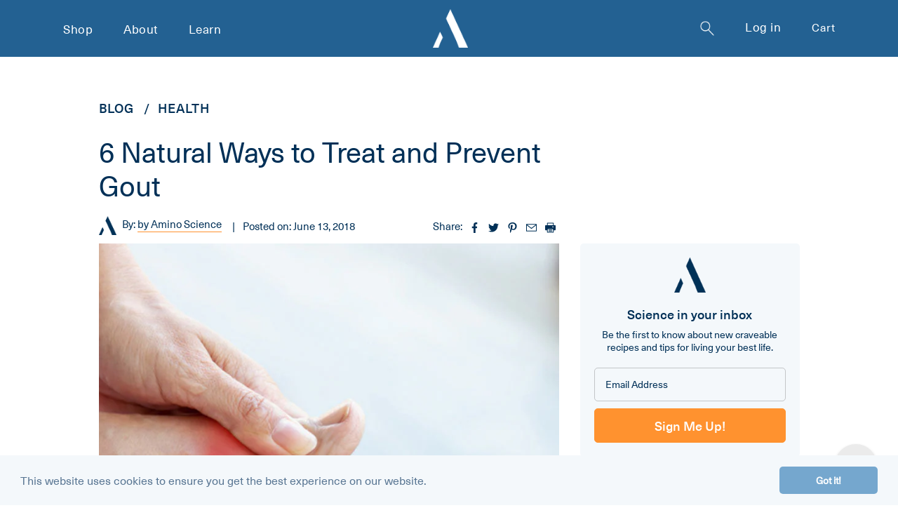

--- FILE ---
content_type: text/html; charset=utf-8
request_url: https://aminoco.com/blogs/health/6-natural-ways-to-treat-and-prevent-gout
body_size: 36546
content:
<!doctype html>
<html class="no-js" lang="en">
<head>
    <!-- Google tag (gtag.js) -->
<script async src="https://www.googletagmanager.com/gtag/js?id=AW-737276749"></script>
<script>
  window.dataLayer = window.dataLayer || [];
  function gtag(){dataLayer.push(arguments);}
  gtag('js', new Date());

  gtag('config', 'AW-737276749');
</script>
  <meta charset="utf-8">
  <meta http-equiv="X-UA-Compatible" content="IE=edge,chrome=1">
<meta name="viewport" content="width=device-width, user-scalable=no" />
  <meta name="viewport" content="width=device-width,initial-scale=1">
  <meta name="theme-color" content="#3a3a3a">
  <meta name="google-site-verification" content="3-Uf1oVyp7rV_Lxm4rDFZLC-G971q5h2DYuLKLf4drY" />

 
  
  <link rel="stylesheet" href="//aminoco.com/cdn/shop/t/146/assets/bootstrap.min.css?v=137988622968254991751764563915" as="style">
  <link rel="stylesheet" href="//aminoco.com/cdn/shop/t/146/assets/slick.css?v=154031236319941190811764564005" as="style">
  <link rel="stylesheet" href="//aminoco.com/cdn/shop/t/146/assets/style.css?v=128934232239721494351764564007" as="style">
  <link rel="stylesheet" href="//aminoco.com/cdn/shop/t/146/assets/lightslider.min.css?v=132447576914976845801764563956" as="style">
  <link rel="stylesheet" href="//aminoco.com/cdn/shop/t/146/assets/responsive.css?v=27126791710667333251764739157" as="style"><link rel="canonical" href="https://aminoco.com/blogs/health/6-natural-ways-to-treat-and-prevent-gout"><link rel="shortcut icon" href="//aminoco.com/cdn/shop/files/favicon_32x32.png?v=1613790622" type="image/png"><title>6 Natural Ways to Treat and Prevent Gout
&ndash; The Amino Company</title><meta name="description" content="The number of Americans with gout has been rising steadily over the past several decades. Here are six natural ways you can prevent gout and lessen attacks."> 
  <!-- /snippets/social-meta-tags.liquid -->


<meta property="og:site_name" content="The Amino Company">
<meta property="og:url" content="https://aminoco.com/blogs/health/6-natural-ways-to-treat-and-prevent-gout">
<meta property="og:title" content="6 Natural Ways to Treat and Prevent Gout">
<meta property="og:type" content="article">
<meta property="og:description" content="The number of Americans with gout has been rising steadily over the past several decades. Here are six natural ways you can prevent gout and lessen attacks."><meta property="og:image" content="http://aminoco.com/cdn/shop/articles/FeaturedImage_Gout_070c5607-20ea-4002-b745-1e80a0b5a61e.jpg?v=1739950434">
  <meta property="og:image:secure_url" content="https://aminoco.com/cdn/shop/articles/FeaturedImage_Gout_070c5607-20ea-4002-b745-1e80a0b5a61e.jpg?v=1739950434">
  <meta property="og:image:width" content="1280">
  <meta property="og:image:height" content="720">


<meta name="twitter:card" content="summary_large_image">
<meta name="twitter:title" content="6 Natural Ways to Treat and Prevent Gout">
<meta name="twitter:description" content="The number of Americans with gout has been rising steadily over the past several decades. Here are six natural ways you can prevent gout and lessen attacks.">

  
<style data-shopify>
:root {
    --color-text: #3a3a3a;
    --color-text-rgb: 58, 58, 58;
    --color-body-text: #333232;
    --color-sale-text: #EA0606;
    --color-small-button-text-border: #3a3a3a;
    --color-text-field: #ffffff;
    --color-text-field-text: #000000;
    --color-text-field-text-rgb: 0, 0, 0;

    --color-btn-primary: #3a3a3a;
    --color-btn-primary-darker: #212121;
    --color-btn-primary-text: #ffffff;

    --color-blankstate: rgba(51, 50, 50, 0.35);
    --color-blankstate-border: rgba(51, 50, 50, 0.2);
    --color-blankstate-background: rgba(51, 50, 50, 0.1);

    --color-text-focus:#606060;
    --color-overlay-text-focus:#e6e6e6;
    --color-btn-primary-focus:#606060;
    --color-btn-social-focus:#d2d2d2;
    --color-small-button-text-border-focus:#606060;
    --predictive-search-focus:#f2f2f2;

    --color-body: #ffffff;
    --color-bg: #ffffff;
    --color-bg-rgb: 255, 255, 255;
    --color-bg-alt: rgba(51, 50, 50, 0.05);
    --color-bg-currency-selector: rgba(51, 50, 50, 0.2);

    --color-overlay-title-text: #ffffff;
    --color-image-overlay: #685858;
    --color-image-overlay-rgb: 104, 88, 88;--opacity-image-overlay: 0.4;--hover-overlay-opacity: 0.8;

    --color-border: #ebebeb;
    --color-border-form: #cccccc;
    --color-border-form-darker: #b3b3b3;

    --svg-select-icon: url(//aminoco.com/cdn/shop/t/146/assets/ico-select.svg?v=29003672709104678581764564043);
    --slick-img-url: url(//aminoco.com/cdn/shop/t/146/assets/ajax-loader.gif?v=41356863302472015721764563899);

    --font-weight-body--bold: 700;
    --font-weight-body--bolder: 700;

    --font-stack-header: Helvetica, Arial, sans-serif;
    --font-style-header: normal;
    --font-weight-header: 700;

    --font-stack-body: Helvetica, Arial, sans-serif;
    --font-style-body: normal;
    --font-weight-body: 400;

    --font-size-header: 26;

    --font-size-base: 15;

    --font-h1-desktop: 35;
    --font-h1-mobile: 32;
    --font-h2-desktop: 20;
    --font-h2-mobile: 18;
    --font-h3-mobile: 20;
    --font-h4-desktop: 17;
    --font-h4-mobile: 15;
    --font-h5-desktop: 15;
    --font-h5-mobile: 13;
    --font-h6-desktop: 14;
    --font-h6-mobile: 12;

    --font-mega-title-large-desktop: 65;

    --font-rich-text-large: 17;
    --font-rich-text-small: 13;

    
--color-video-bg: #f2f2f2;

    
    --global-color-image-loader-primary: rgba(58, 58, 58, 0.06);
    --global-color-image-loader-secondary: rgba(58, 58, 58, 0.12);
  }
</style>

<script>
    var theme = {
      breakpoints: {
        medium: 750,
        large: 990,
        widescreen: 1400
      },
      strings: {
        addToCart: "Add to cart",
        soldOut: "Sold out",
        unavailable: "Unavailable",
        regularPrice: "Regular price",
        salePrice: "Sale price",
        sale: "Sale",
        fromLowestPrice: "from [price]",
        vendor: "Vendor",
        showMore: "Show More",
        showLess: "Show Less",
        searchFor: "Search for",
        addressError: "Error looking up that address",
        addressNoResults: "No results for that address",
        addressQueryLimit: "You have exceeded the Google API usage limit. Consider upgrading to a \u003ca href=\"https:\/\/developers.google.com\/maps\/premium\/usage-limits\"\u003ePremium Plan\u003c\/a\u003e.",
        authError: "There was a problem authenticating your Google Maps account.",
        newWindow: "Opens in a new window.",
        external: "Opens external website.",
        newWindowExternal: "Opens external website in a new window.",
        removeLabel: "Remove [product]",
        update: "Update",
        quantity: "Quantity",
        discountedTotal: "Discounted total",
        regularTotal: "Regular total",
        priceColumn: "See Price column for discount details.",
        quantityMinimumMessage: "Quantity must be 1 or more",
        cartError: "There was an error while updating your cart. Please try again.",
        removedItemMessage: "Removed \u003cspan class=\"cart__removed-product-details\"\u003e([quantity]) [link]\u003c\/span\u003e from your cart.",
        unitPrice: "Unit price",
        unitPriceSeparator: "per",
        oneCartCount: "1 item",
        otherCartCount: "[count] items",
        quantityLabel: "Quantity: [count]",
        products: "Products",
        loading: "Loading",
        number_of_results: "[result_number] of [results_count]",
        number_of_results_found: "[results_count] results found",
        one_result_found: "1 result found"
      },
      moneyFormat: "${{amount}}",
      moneyFormatWithCurrency: "${{amount}} USD",
      settings: {
        predictiveSearchEnabled: false,
        predictiveSearchShowPrice: false,
        predictiveSearchShowVendor: false
      },
      stylesheet: "//aminoco.com/cdn/shop/t/146/assets/theme.css?v=136619971045174987231764564012"
    }

    document.documentElement.className = document.documentElement.className.replace('no-js', 'js');
  </script><script src="//aminoco.com/cdn/shop/t/146/assets/theme.js?v=140869348110754777901764564012" defer="defer"></script>
 
  
  
   <script src="//aminoco.com/cdn/shop/t/146/assets/jquery.min.js?v=133494139889153862371764563942"  ></script>

  
  
  


  <script type="text/javascript">
    if (window.MSInputMethodContext && document.documentMode) {
      var scripts = document.getElementsByTagName('script')[0];
      var polyfill = document.createElement("script");
      polyfill.defer = true;
      polyfill.src = "//aminoco.com/cdn/shop/t/146/assets/ie11CustomProperties.min.js?v=146208399201472936201764563940";

      scripts.parentNode.insertBefore(polyfill, scripts);
    }
  </script>
<!---  content for header starts here --->
  <script>!function(){window.ZipifyPages=window.ZipifyPages||{},window.ZipifyPages.analytics={},window.ZipifyPages.currency="USD",window.ZipifyPages.shopDomain="theaminocompany.myshopify.com",window.ZipifyPages.moneyFormat="${{amount}}",window.ZipifyPages.shopifyOptionsSelector=false,window.ZipifyPages.unitPriceEnabled=false,window.ZipifyPages.alternativeAnalyticsLoading=true,window.ZipifyPages.integrations="nointegrations".split(","),window.ZipifyPages.crmUrl="https://crms.zipify.com",window.ZipifyPages.isPagesEntity=false,window.ZipifyPages.translations={soldOut:"Sold out",unavailable:"Unavailable"},window.ZipifyPages.routes={root:"\/",cart:{index:"\/cart",add:"\/cart\/add",change:"\/cart\/change",clear:"\/cart\/clear",update:"\/cart\/update"}};window.ZipifyPages.eventsSubscriptions=[],window.ZipifyPages.on=function(i,a){window.ZipifyPages.eventsSubscriptions.push([i,a])}}();</script><script>(() => {
(()=>{class g{constructor(t={}){this.defaultConfig={sectionIds:[],rootMargin:"0px",onSectionViewed:()=>{},onSectionInteracted:()=>{},minViewTime:500,minVisiblePercentage:30,interactiveSelector:'a, button, input, select, textarea, [role="button"], [tabindex]:not([tabindex="-1"])'},this.config={...this.defaultConfig,...t},this.viewedSections=new Set,this.observer=null,this.viewTimers=new Map,this.init()}init(){document.readyState==="loading"?document.addEventListener("DOMContentLoaded",this.setup.bind(this)):this.setup()}setup(){this.setupObserver(),this.setupGlobalClickTracking()}setupObserver(){const t={root:null,rootMargin:this.config.rootMargin,threshold:[0,.1,.2,.3,.4,.5,.6,.7,.8,.9,1]};this.observer=new IntersectionObserver(e=>{e.forEach(i=>{this.calculateVisibility(i)?this.handleSectionVisible(i.target):this.handleSectionHidden(i.target)})},t),this.config.sectionIds.forEach(e=>{const i=document.getElementById(e);i&&this.observer.observe(i)})}calculateVisibility(t){const e=window.innerHeight,i=window.innerWidth,n=e*i,o=t.boundingClientRect,s=Math.max(0,o.top),c=Math.min(e,o.bottom),d=Math.max(0,o.left),a=Math.min(i,o.right),r=Math.max(0,c-s),l=Math.max(0,a-d)*r,m=n>0?l/n*100:0,h=o.width*o.height,p=h>0?l/h*100:0,S=m>=this.config.minVisiblePercentage,b=p>=80;return S||b}isSectionViewed(t){return this.viewedSections.has(Number(t))}setupGlobalClickTracking(){document.addEventListener("click",t=>{const e=this.findParentTrackedSection(t.target);if(e){const i=this.findInteractiveElement(t.target,e.el);i&&(this.isSectionViewed(e.id)||this.trackSectionView(e.id),this.trackSectionInteract(e.id,i,t))}})}findParentTrackedSection(t){let e=t;for(;e&&e!==document.body;){const i=e.id||e.dataset.zpSectionId,n=i?parseInt(i,10):null;if(n&&!isNaN(n)&&this.config.sectionIds.includes(n))return{el:e,id:n};e=e.parentElement}return null}findInteractiveElement(t,e){let i=t;for(;i&&i!==e;){if(i.matches(this.config.interactiveSelector))return i;i=i.parentElement}return null}trackSectionView(t){this.viewedSections.add(Number(t)),this.config.onSectionViewed(t)}trackSectionInteract(t,e,i){this.config.onSectionInteracted(t,e,i)}handleSectionVisible(t){const e=t.id,i=setTimeout(()=>{this.isSectionViewed(e)||this.trackSectionView(e)},this.config.minViewTime);this.viewTimers.set(e,i)}handleSectionHidden(t){const e=t.id;this.viewTimers.has(e)&&(clearTimeout(this.viewTimers.get(e)),this.viewTimers.delete(e))}addSection(t){if(!this.config.sectionIds.includes(t)){this.config.sectionIds.push(t);const e=document.getElementById(t);e&&this.observer&&this.observer.observe(e)}}}class f{constructor(){this.sectionTracker=new g({onSectionViewed:this.onSectionViewed.bind(this),onSectionInteracted:this.onSectionInteracted.bind(this)}),this.runningSplitTests=[]}getCookie(t){const e=document.cookie.match(new RegExp(`(?:^|; )${t}=([^;]*)`));return e?decodeURIComponent(e[1]):null}setCookie(t,e){let i=`${t}=${encodeURIComponent(e)}; path=/; SameSite=Lax`;location.protocol==="https:"&&(i+="; Secure");const n=new Date;n.setTime(n.getTime()+365*24*60*60*1e3),i+=`; expires=${n.toUTCString()}`,document.cookie=i}pickByWeight(t){const e=Object.entries(t).map(([o,s])=>[Number(o),s]),i=e.reduce((o,[,s])=>o+s,0);let n=Math.random()*i;for(const[o,s]of e){if(n<s)return o;n-=s}return e[e.length-1][0]}render(t){const e=t.blocks,i=t.test,n=i.id,o=`zpSectionSplitTest${n}`;let s=Number(this.getCookie(o));e.some(r=>r.id===s)||(s=this.pickByWeight(i.distribution),this.setCookie(o,s));const c=e.find(r=>r.id===s),d=`sectionSplitTest${c.id}`,a=document.querySelector(`template[data-id="${d}"]`);if(!a){console.error(`Template for split test ${c.id} not found`);return}document.currentScript.parentNode.insertBefore(a.content.cloneNode(!0),document.currentScript),this.runningSplitTests.push({id:n,block:c,templateId:d}),this.initTrackingForSection(c.id)}findSplitTestForSection(t){return this.runningSplitTests.find(e=>e.block.id===Number(t))}initTrackingForSection(t){this.sectionTracker.addSection(t)}onSectionViewed(t){this.trackEvent({sectionId:t,event:"zp_section_viewed"})}onSectionInteracted(t){this.trackEvent({sectionId:t,event:"zp_section_clicked"})}trackEvent({event:t,sectionId:e,payload:i={}}){const n=this.findSplitTestForSection(e);n&&window.Shopify.analytics.publish(t,{...i,sectionId:e,splitTestHash:n.id})}}window.ZipifyPages??={};window.ZipifyPages.SectionSplitTest=new f;})();

})()</script><script>window.performance && window.performance.mark && window.performance.mark('shopify.content_for_header.start');</script><meta id="shopify-digital-wallet" name="shopify-digital-wallet" content="/3808788544/digital_wallets/dialog">
<meta name="shopify-checkout-api-token" content="a38e34416d6d6506687359e85d5ae6d3">
<meta id="in-context-paypal-metadata" data-shop-id="3808788544" data-venmo-supported="false" data-environment="production" data-locale="en_US" data-paypal-v4="true" data-currency="USD">
<link rel="alternate" type="application/atom+xml" title="Feed" href="/blogs/health.atom" />
<script async="async" src="/checkouts/internal/preloads.js?locale=en-US"></script>
<link rel="preconnect" href="https://shop.app" crossorigin="anonymous">
<script async="async" src="https://shop.app/checkouts/internal/preloads.js?locale=en-US&shop_id=3808788544" crossorigin="anonymous"></script>
<script id="apple-pay-shop-capabilities" type="application/json">{"shopId":3808788544,"countryCode":"US","currencyCode":"USD","merchantCapabilities":["supports3DS"],"merchantId":"gid:\/\/shopify\/Shop\/3808788544","merchantName":"The Amino Company","requiredBillingContactFields":["postalAddress","email","phone"],"requiredShippingContactFields":["postalAddress","email","phone"],"shippingType":"shipping","supportedNetworks":["visa","masterCard","amex","discover","elo","jcb"],"total":{"type":"pending","label":"The Amino Company","amount":"1.00"},"shopifyPaymentsEnabled":true,"supportsSubscriptions":true}</script>
<script id="shopify-features" type="application/json">{"accessToken":"a38e34416d6d6506687359e85d5ae6d3","betas":["rich-media-storefront-analytics"],"domain":"aminoco.com","predictiveSearch":true,"shopId":3808788544,"locale":"en"}</script>
<script>var Shopify = Shopify || {};
Shopify.shop = "theaminocompany.myshopify.com";
Shopify.locale = "en";
Shopify.currency = {"active":"USD","rate":"1.0"};
Shopify.country = "US";
Shopify.theme = {"name":"Amino - Live ","id":128908296256,"schema_name":"Amino","schema_version":"1.0","theme_store_id":796,"role":"main"};
Shopify.theme.handle = "null";
Shopify.theme.style = {"id":null,"handle":null};
Shopify.cdnHost = "aminoco.com/cdn";
Shopify.routes = Shopify.routes || {};
Shopify.routes.root = "/";</script>
<script type="module">!function(o){(o.Shopify=o.Shopify||{}).modules=!0}(window);</script>
<script>!function(o){function n(){var o=[];function n(){o.push(Array.prototype.slice.apply(arguments))}return n.q=o,n}var t=o.Shopify=o.Shopify||{};t.loadFeatures=n(),t.autoloadFeatures=n()}(window);</script>
<script>
  window.ShopifyPay = window.ShopifyPay || {};
  window.ShopifyPay.apiHost = "shop.app\/pay";
  window.ShopifyPay.redirectState = null;
</script>
<script id="shop-js-analytics" type="application/json">{"pageType":"article"}</script>
<script defer="defer" async type="module" src="//aminoco.com/cdn/shopifycloud/shop-js/modules/v2/client.init-shop-cart-sync_IZsNAliE.en.esm.js"></script>
<script defer="defer" async type="module" src="//aminoco.com/cdn/shopifycloud/shop-js/modules/v2/chunk.common_0OUaOowp.esm.js"></script>
<script type="module">
  await import("//aminoco.com/cdn/shopifycloud/shop-js/modules/v2/client.init-shop-cart-sync_IZsNAliE.en.esm.js");
await import("//aminoco.com/cdn/shopifycloud/shop-js/modules/v2/chunk.common_0OUaOowp.esm.js");

  window.Shopify.SignInWithShop?.initShopCartSync?.({"fedCMEnabled":true,"windoidEnabled":true});

</script>
<script>
  window.Shopify = window.Shopify || {};
  if (!window.Shopify.featureAssets) window.Shopify.featureAssets = {};
  window.Shopify.featureAssets['shop-js'] = {"shop-cart-sync":["modules/v2/client.shop-cart-sync_DLOhI_0X.en.esm.js","modules/v2/chunk.common_0OUaOowp.esm.js"],"init-fed-cm":["modules/v2/client.init-fed-cm_C6YtU0w6.en.esm.js","modules/v2/chunk.common_0OUaOowp.esm.js"],"shop-button":["modules/v2/client.shop-button_BCMx7GTG.en.esm.js","modules/v2/chunk.common_0OUaOowp.esm.js"],"shop-cash-offers":["modules/v2/client.shop-cash-offers_BT26qb5j.en.esm.js","modules/v2/chunk.common_0OUaOowp.esm.js","modules/v2/chunk.modal_CGo_dVj3.esm.js"],"init-windoid":["modules/v2/client.init-windoid_B9PkRMql.en.esm.js","modules/v2/chunk.common_0OUaOowp.esm.js"],"init-shop-email-lookup-coordinator":["modules/v2/client.init-shop-email-lookup-coordinator_DZkqjsbU.en.esm.js","modules/v2/chunk.common_0OUaOowp.esm.js"],"shop-toast-manager":["modules/v2/client.shop-toast-manager_Di2EnuM7.en.esm.js","modules/v2/chunk.common_0OUaOowp.esm.js"],"shop-login-button":["modules/v2/client.shop-login-button_BtqW_SIO.en.esm.js","modules/v2/chunk.common_0OUaOowp.esm.js","modules/v2/chunk.modal_CGo_dVj3.esm.js"],"avatar":["modules/v2/client.avatar_BTnouDA3.en.esm.js"],"pay-button":["modules/v2/client.pay-button_CWa-C9R1.en.esm.js","modules/v2/chunk.common_0OUaOowp.esm.js"],"init-shop-cart-sync":["modules/v2/client.init-shop-cart-sync_IZsNAliE.en.esm.js","modules/v2/chunk.common_0OUaOowp.esm.js"],"init-customer-accounts":["modules/v2/client.init-customer-accounts_DenGwJTU.en.esm.js","modules/v2/client.shop-login-button_BtqW_SIO.en.esm.js","modules/v2/chunk.common_0OUaOowp.esm.js","modules/v2/chunk.modal_CGo_dVj3.esm.js"],"init-shop-for-new-customer-accounts":["modules/v2/client.init-shop-for-new-customer-accounts_JdHXxpS9.en.esm.js","modules/v2/client.shop-login-button_BtqW_SIO.en.esm.js","modules/v2/chunk.common_0OUaOowp.esm.js","modules/v2/chunk.modal_CGo_dVj3.esm.js"],"init-customer-accounts-sign-up":["modules/v2/client.init-customer-accounts-sign-up_D6__K_p8.en.esm.js","modules/v2/client.shop-login-button_BtqW_SIO.en.esm.js","modules/v2/chunk.common_0OUaOowp.esm.js","modules/v2/chunk.modal_CGo_dVj3.esm.js"],"checkout-modal":["modules/v2/client.checkout-modal_C_ZQDY6s.en.esm.js","modules/v2/chunk.common_0OUaOowp.esm.js","modules/v2/chunk.modal_CGo_dVj3.esm.js"],"shop-follow-button":["modules/v2/client.shop-follow-button_XetIsj8l.en.esm.js","modules/v2/chunk.common_0OUaOowp.esm.js","modules/v2/chunk.modal_CGo_dVj3.esm.js"],"lead-capture":["modules/v2/client.lead-capture_DvA72MRN.en.esm.js","modules/v2/chunk.common_0OUaOowp.esm.js","modules/v2/chunk.modal_CGo_dVj3.esm.js"],"shop-login":["modules/v2/client.shop-login_ClXNxyh6.en.esm.js","modules/v2/chunk.common_0OUaOowp.esm.js","modules/v2/chunk.modal_CGo_dVj3.esm.js"],"payment-terms":["modules/v2/client.payment-terms_CNlwjfZz.en.esm.js","modules/v2/chunk.common_0OUaOowp.esm.js","modules/v2/chunk.modal_CGo_dVj3.esm.js"]};
</script>
<script>(function() {
  var isLoaded = false;
  function asyncLoad() {
    if (isLoaded) return;
    isLoaded = true;
    var urls = ["\/\/shopify.privy.com\/widget.js?shop=theaminocompany.myshopify.com","\/\/cdn.shopify.com\/proxy\/62435b79c5b628a67f83a73f91b1d731cfea01adb9d2bb598e4850a1d634d3e1\/bingshoppingtool-t2app-prod.trafficmanager.net\/uet\/tracking_script?shop=theaminocompany.myshopify.com\u0026sp-cache-control=cHVibGljLCBtYXgtYWdlPTkwMA","https:\/\/config.gorgias.chat\/bundle-loader\/01GYCBZT4P3QBG9PCCZ5W08BJG?source=shopify1click\u0026shop=theaminocompany.myshopify.com","https:\/\/sdk.postscript.io\/sdk-script-loader.bundle.js?shopId=37110\u0026shop=theaminocompany.myshopify.com","https:\/\/bundle.dyn-rev.app\/loader.js?g_cvt_id=9b18ad55-adf8-460b-9fe9-0a1e6e039a96\u0026shop=theaminocompany.myshopify.com","https:\/\/static.rechargecdn.com\/assets\/js\/widget.min.js?shop=theaminocompany.myshopify.com","https:\/\/sdk.postscript.io\/sdk-script-loader.bundle.js?shopId=37110\u0026shop=theaminocompany.myshopify.com","https:\/\/cdn.9gtb.com\/loader.js?g_cvt_id=9b18ad55-adf8-460b-9fe9-0a1e6e039a96\u0026shop=theaminocompany.myshopify.com"];
    for (var i = 0; i < urls.length; i++) {
      var s = document.createElement('script');
      s.type = 'text/javascript';
      s.async = true;
      s.src = urls[i];
      var x = document.getElementsByTagName('script')[0];
      x.parentNode.insertBefore(s, x);
    }
  };
  if(window.attachEvent) {
    window.attachEvent('onload', asyncLoad);
  } else {
    window.addEventListener('load', asyncLoad, false);
  }
})();</script>
<script id="__st">var __st={"a":3808788544,"offset":-28800,"reqid":"0f3d7f9d-c451-4420-83d0-ca242d7bebcd-1768536354","pageurl":"aminoco.com\/blogs\/health\/6-natural-ways-to-treat-and-prevent-gout","s":"articles-384542277696","u":"2c3cd67b9d80","p":"article","rtyp":"article","rid":384542277696};</script>
<script>window.ShopifyPaypalV4VisibilityTracking = true;</script>
<script id="captcha-bootstrap">!function(){'use strict';const t='contact',e='account',n='new_comment',o=[[t,t],['blogs',n],['comments',n],[t,'customer']],c=[[e,'customer_login'],[e,'guest_login'],[e,'recover_customer_password'],[e,'create_customer']],r=t=>t.map((([t,e])=>`form[action*='/${t}']:not([data-nocaptcha='true']) input[name='form_type'][value='${e}']`)).join(','),a=t=>()=>t?[...document.querySelectorAll(t)].map((t=>t.form)):[];function s(){const t=[...o],e=r(t);return a(e)}const i='password',u='form_key',d=['recaptcha-v3-token','g-recaptcha-response','h-captcha-response',i],f=()=>{try{return window.sessionStorage}catch{return}},m='__shopify_v',_=t=>t.elements[u];function p(t,e,n=!1){try{const o=window.sessionStorage,c=JSON.parse(o.getItem(e)),{data:r}=function(t){const{data:e,action:n}=t;return t[m]||n?{data:e,action:n}:{data:t,action:n}}(c);for(const[e,n]of Object.entries(r))t.elements[e]&&(t.elements[e].value=n);n&&o.removeItem(e)}catch(o){console.error('form repopulation failed',{error:o})}}const l='form_type',E='cptcha';function T(t){t.dataset[E]=!0}const w=window,h=w.document,L='Shopify',v='ce_forms',y='captcha';let A=!1;((t,e)=>{const n=(g='f06e6c50-85a8-45c8-87d0-21a2b65856fe',I='https://cdn.shopify.com/shopifycloud/storefront-forms-hcaptcha/ce_storefront_forms_captcha_hcaptcha.v1.5.2.iife.js',D={infoText:'Protected by hCaptcha',privacyText:'Privacy',termsText:'Terms'},(t,e,n)=>{const o=w[L][v],c=o.bindForm;if(c)return c(t,g,e,D).then(n);var r;o.q.push([[t,g,e,D],n]),r=I,A||(h.body.append(Object.assign(h.createElement('script'),{id:'captcha-provider',async:!0,src:r})),A=!0)});var g,I,D;w[L]=w[L]||{},w[L][v]=w[L][v]||{},w[L][v].q=[],w[L][y]=w[L][y]||{},w[L][y].protect=function(t,e){n(t,void 0,e),T(t)},Object.freeze(w[L][y]),function(t,e,n,w,h,L){const[v,y,A,g]=function(t,e,n){const i=e?o:[],u=t?c:[],d=[...i,...u],f=r(d),m=r(i),_=r(d.filter((([t,e])=>n.includes(e))));return[a(f),a(m),a(_),s()]}(w,h,L),I=t=>{const e=t.target;return e instanceof HTMLFormElement?e:e&&e.form},D=t=>v().includes(t);t.addEventListener('submit',(t=>{const e=I(t);if(!e)return;const n=D(e)&&!e.dataset.hcaptchaBound&&!e.dataset.recaptchaBound,o=_(e),c=g().includes(e)&&(!o||!o.value);(n||c)&&t.preventDefault(),c&&!n&&(function(t){try{if(!f())return;!function(t){const e=f();if(!e)return;const n=_(t);if(!n)return;const o=n.value;o&&e.removeItem(o)}(t);const e=Array.from(Array(32),(()=>Math.random().toString(36)[2])).join('');!function(t,e){_(t)||t.append(Object.assign(document.createElement('input'),{type:'hidden',name:u})),t.elements[u].value=e}(t,e),function(t,e){const n=f();if(!n)return;const o=[...t.querySelectorAll(`input[type='${i}']`)].map((({name:t})=>t)),c=[...d,...o],r={};for(const[a,s]of new FormData(t).entries())c.includes(a)||(r[a]=s);n.setItem(e,JSON.stringify({[m]:1,action:t.action,data:r}))}(t,e)}catch(e){console.error('failed to persist form',e)}}(e),e.submit())}));const S=(t,e)=>{t&&!t.dataset[E]&&(n(t,e.some((e=>e===t))),T(t))};for(const o of['focusin','change'])t.addEventListener(o,(t=>{const e=I(t);D(e)&&S(e,y())}));const B=e.get('form_key'),M=e.get(l),P=B&&M;t.addEventListener('DOMContentLoaded',(()=>{const t=y();if(P)for(const e of t)e.elements[l].value===M&&p(e,B);[...new Set([...A(),...v().filter((t=>'true'===t.dataset.shopifyCaptcha))])].forEach((e=>S(e,t)))}))}(h,new URLSearchParams(w.location.search),n,t,e,['guest_login'])})(!0,!0)}();</script>
<script integrity="sha256-4kQ18oKyAcykRKYeNunJcIwy7WH5gtpwJnB7kiuLZ1E=" data-source-attribution="shopify.loadfeatures" defer="defer" src="//aminoco.com/cdn/shopifycloud/storefront/assets/storefront/load_feature-a0a9edcb.js" crossorigin="anonymous"></script>
<script crossorigin="anonymous" defer="defer" src="//aminoco.com/cdn/shopifycloud/storefront/assets/shopify_pay/storefront-65b4c6d7.js?v=20250812"></script>
<script data-source-attribution="shopify.dynamic_checkout.dynamic.init">var Shopify=Shopify||{};Shopify.PaymentButton=Shopify.PaymentButton||{isStorefrontPortableWallets:!0,init:function(){window.Shopify.PaymentButton.init=function(){};var t=document.createElement("script");t.src="https://aminoco.com/cdn/shopifycloud/portable-wallets/latest/portable-wallets.en.js",t.type="module",document.head.appendChild(t)}};
</script>
<script data-source-attribution="shopify.dynamic_checkout.buyer_consent">
  function portableWalletsHideBuyerConsent(e){var t=document.getElementById("shopify-buyer-consent"),n=document.getElementById("shopify-subscription-policy-button");t&&n&&(t.classList.add("hidden"),t.setAttribute("aria-hidden","true"),n.removeEventListener("click",e))}function portableWalletsShowBuyerConsent(e){var t=document.getElementById("shopify-buyer-consent"),n=document.getElementById("shopify-subscription-policy-button");t&&n&&(t.classList.remove("hidden"),t.removeAttribute("aria-hidden"),n.addEventListener("click",e))}window.Shopify?.PaymentButton&&(window.Shopify.PaymentButton.hideBuyerConsent=portableWalletsHideBuyerConsent,window.Shopify.PaymentButton.showBuyerConsent=portableWalletsShowBuyerConsent);
</script>
<script data-source-attribution="shopify.dynamic_checkout.cart.bootstrap">document.addEventListener("DOMContentLoaded",(function(){function t(){return document.querySelector("shopify-accelerated-checkout-cart, shopify-accelerated-checkout")}if(t())Shopify.PaymentButton.init();else{new MutationObserver((function(e,n){t()&&(Shopify.PaymentButton.init(),n.disconnect())})).observe(document.body,{childList:!0,subtree:!0})}}));
</script>
<link id="shopify-accelerated-checkout-styles" rel="stylesheet" media="screen" href="https://aminoco.com/cdn/shopifycloud/portable-wallets/latest/accelerated-checkout-backwards-compat.css" crossorigin="anonymous">
<style id="shopify-accelerated-checkout-cart">
        #shopify-buyer-consent {
  margin-top: 1em;
  display: inline-block;
  width: 100%;
}

#shopify-buyer-consent.hidden {
  display: none;
}

#shopify-subscription-policy-button {
  background: none;
  border: none;
  padding: 0;
  text-decoration: underline;
  font-size: inherit;
  cursor: pointer;
}

#shopify-subscription-policy-button::before {
  box-shadow: none;
}

      </style>

<script>window.performance && window.performance.mark && window.performance.mark('shopify.content_for_header.end');</script>
  <!---  content for header starts here --->
  <script>
  !function(t,n){function o(n){var o=t.getElementsByTagName("script")[0],i=t.createElement("script");i.src=n,i.crossOrigin="",o.parentNode.insertBefore(i,o)}if(!n.isLoyaltyLion){window.loyaltylion=n,void 0===window.lion&&(window.lion=n),n.version=2,n.isLoyaltyLion=!0;var i=new Date,e=i.getFullYear().toString()+i.getMonth().toString()+i.getDate().toString();o("https://sdk.loyaltylion.net/static/2/loader.js?t="+e);var r=!1;n.init=function(t){if(r)throw new Error("Cannot call lion.init more than once");r=!0;var a=n._token=t.token;if(!a)throw new Error("Token must be supplied to lion.init");for(var l=[],s="_push configure bootstrap shutdown on removeListener authenticateCustomer".split(" "),c=0;c<s.length;c+=1)!function(t,n){t[n]=function(){l.push([n,Array.prototype.slice.call(arguments,0)])}}(n,s[c]);o("https://sdk.loyaltylion.net/sdk/start/"+a+".js?t="+e+i.getHours().toString()),n._initData=t,n._buffer=l}}}(document,window.loyaltylion||[]);

  
    
      loyaltylion.init({ token: "32bc27c7e6776b7e247783d861981509" });
    
  
</script>
  

      <!-- Google tag (gtag.js) -->
      <script async src="https://www.googletagmanager.com/gtag/js?id=G-WZY8N36WCN"></script>
      <script>
      window.dataLayer = window.dataLayer || [];
      function gtag(){dataLayer.push(arguments);}
      gtag('js', new Date());
      
      gtag('config', 'G-WZY8N36WCN');
      </script>
  
   <!-- Google Tag Manager -->
  <script>(function(w,d,s,l,i){w[l]=w[l]||[];w[l].push({'gtm.start':
        new Date().getTime(),event:'gtm.js'});var f=d.getElementsByTagName(s)[0],
      j=d.createElement(s),dl=l!='dataLayer'?'&l='+l:'';j.async=true;j.src=
      'https://www.googletagmanager.com/gtm.js?id='+i+dl;f.parentNode.insertBefore(j,f);
    })(window,document,'script','dataLayer','GTM-KNPH679');</script>
  <!-- End Google Tag Manager -->
  <!-- Hotjar Tracking Code for https://theaminocompany.com/ -->
<script>
  (function(h,o,t,j,a,r){
    h.hj=h.hj||function(){(h.hj.q=h.hj.q||[]).push(arguments)};
    h._hjSettings={hjid:1932946,hjsv:6};
    a=o.getElementsByTagName('head')[0];
    r=o.createElement('script');r.async=1;
    r.src=t+h._hjSettings.hjid+j+h._hjSettings.hjsv;
    a.appendChild(r);
  })(window,document,'https://static.hotjar.com/c/hotjar-','.js?sv=');
</script>

<meta name="msvalidate.01" content="B34F91495B6F07474158E4FA2EB6FE79" />
  



  <!-- Google tag (gtag.js) -->
<script async src="https://www.googletagmanager.com/gtag/js?id=G-CQQ6C8DRFC"></script>
<script>
  window.dataLayer = window.dataLayer || [];
  function gtag(){dataLayer.push(arguments);}
  gtag('js', new Date());

  gtag('config', 'G-CQQ6C8DRFC');
  // Pageview
gtag('event', 'page_view', {
    "page_title": "6 Natural Ways to Treat and Prevent Gout",
    "page_path" : "",
    "page_location" : "https://aminoco.com",
    "send_to" : "G-CQQ6C8DRFC",
});
  
</script>
 



  
<!-- BEGIN app block: shopify://apps/klaviyo-email-marketing-sms/blocks/klaviyo-onsite-embed/2632fe16-c075-4321-a88b-50b567f42507 -->












  <script async src="https://static.klaviyo.com/onsite/js/JVBqX6/klaviyo.js?company_id=JVBqX6"></script>
  <script>!function(){if(!window.klaviyo){window._klOnsite=window._klOnsite||[];try{window.klaviyo=new Proxy({},{get:function(n,i){return"push"===i?function(){var n;(n=window._klOnsite).push.apply(n,arguments)}:function(){for(var n=arguments.length,o=new Array(n),w=0;w<n;w++)o[w]=arguments[w];var t="function"==typeof o[o.length-1]?o.pop():void 0,e=new Promise((function(n){window._klOnsite.push([i].concat(o,[function(i){t&&t(i),n(i)}]))}));return e}}})}catch(n){window.klaviyo=window.klaviyo||[],window.klaviyo.push=function(){var n;(n=window._klOnsite).push.apply(n,arguments)}}}}();</script>

  




  <script>
    window.klaviyoReviewsProductDesignMode = false
  </script>







<!-- END app block --><link href="https://monorail-edge.shopifysvc.com" rel="dns-prefetch">
<script>(function(){if ("sendBeacon" in navigator && "performance" in window) {try {var session_token_from_headers = performance.getEntriesByType('navigation')[0].serverTiming.find(x => x.name == '_s').description;} catch {var session_token_from_headers = undefined;}var session_cookie_matches = document.cookie.match(/_shopify_s=([^;]*)/);var session_token_from_cookie = session_cookie_matches && session_cookie_matches.length === 2 ? session_cookie_matches[1] : "";var session_token = session_token_from_headers || session_token_from_cookie || "";function handle_abandonment_event(e) {var entries = performance.getEntries().filter(function(entry) {return /monorail-edge.shopifysvc.com/.test(entry.name);});if (!window.abandonment_tracked && entries.length === 0) {window.abandonment_tracked = true;var currentMs = Date.now();var navigation_start = performance.timing.navigationStart;var payload = {shop_id: 3808788544,url: window.location.href,navigation_start,duration: currentMs - navigation_start,session_token,page_type: "article"};window.navigator.sendBeacon("https://monorail-edge.shopifysvc.com/v1/produce", JSON.stringify({schema_id: "online_store_buyer_site_abandonment/1.1",payload: payload,metadata: {event_created_at_ms: currentMs,event_sent_at_ms: currentMs}}));}}window.addEventListener('pagehide', handle_abandonment_event);}}());</script>
<script id="web-pixels-manager-setup">(function e(e,d,r,n,o){if(void 0===o&&(o={}),!Boolean(null===(a=null===(i=window.Shopify)||void 0===i?void 0:i.analytics)||void 0===a?void 0:a.replayQueue)){var i,a;window.Shopify=window.Shopify||{};var t=window.Shopify;t.analytics=t.analytics||{};var s=t.analytics;s.replayQueue=[],s.publish=function(e,d,r){return s.replayQueue.push([e,d,r]),!0};try{self.performance.mark("wpm:start")}catch(e){}var l=function(){var e={modern:/Edge?\/(1{2}[4-9]|1[2-9]\d|[2-9]\d{2}|\d{4,})\.\d+(\.\d+|)|Firefox\/(1{2}[4-9]|1[2-9]\d|[2-9]\d{2}|\d{4,})\.\d+(\.\d+|)|Chrom(ium|e)\/(9{2}|\d{3,})\.\d+(\.\d+|)|(Maci|X1{2}).+ Version\/(15\.\d+|(1[6-9]|[2-9]\d|\d{3,})\.\d+)([,.]\d+|)( \(\w+\)|)( Mobile\/\w+|) Safari\/|Chrome.+OPR\/(9{2}|\d{3,})\.\d+\.\d+|(CPU[ +]OS|iPhone[ +]OS|CPU[ +]iPhone|CPU IPhone OS|CPU iPad OS)[ +]+(15[._]\d+|(1[6-9]|[2-9]\d|\d{3,})[._]\d+)([._]\d+|)|Android:?[ /-](13[3-9]|1[4-9]\d|[2-9]\d{2}|\d{4,})(\.\d+|)(\.\d+|)|Android.+Firefox\/(13[5-9]|1[4-9]\d|[2-9]\d{2}|\d{4,})\.\d+(\.\d+|)|Android.+Chrom(ium|e)\/(13[3-9]|1[4-9]\d|[2-9]\d{2}|\d{4,})\.\d+(\.\d+|)|SamsungBrowser\/([2-9]\d|\d{3,})\.\d+/,legacy:/Edge?\/(1[6-9]|[2-9]\d|\d{3,})\.\d+(\.\d+|)|Firefox\/(5[4-9]|[6-9]\d|\d{3,})\.\d+(\.\d+|)|Chrom(ium|e)\/(5[1-9]|[6-9]\d|\d{3,})\.\d+(\.\d+|)([\d.]+$|.*Safari\/(?![\d.]+ Edge\/[\d.]+$))|(Maci|X1{2}).+ Version\/(10\.\d+|(1[1-9]|[2-9]\d|\d{3,})\.\d+)([,.]\d+|)( \(\w+\)|)( Mobile\/\w+|) Safari\/|Chrome.+OPR\/(3[89]|[4-9]\d|\d{3,})\.\d+\.\d+|(CPU[ +]OS|iPhone[ +]OS|CPU[ +]iPhone|CPU IPhone OS|CPU iPad OS)[ +]+(10[._]\d+|(1[1-9]|[2-9]\d|\d{3,})[._]\d+)([._]\d+|)|Android:?[ /-](13[3-9]|1[4-9]\d|[2-9]\d{2}|\d{4,})(\.\d+|)(\.\d+|)|Mobile Safari.+OPR\/([89]\d|\d{3,})\.\d+\.\d+|Android.+Firefox\/(13[5-9]|1[4-9]\d|[2-9]\d{2}|\d{4,})\.\d+(\.\d+|)|Android.+Chrom(ium|e)\/(13[3-9]|1[4-9]\d|[2-9]\d{2}|\d{4,})\.\d+(\.\d+|)|Android.+(UC? ?Browser|UCWEB|U3)[ /]?(15\.([5-9]|\d{2,})|(1[6-9]|[2-9]\d|\d{3,})\.\d+)\.\d+|SamsungBrowser\/(5\.\d+|([6-9]|\d{2,})\.\d+)|Android.+MQ{2}Browser\/(14(\.(9|\d{2,})|)|(1[5-9]|[2-9]\d|\d{3,})(\.\d+|))(\.\d+|)|K[Aa][Ii]OS\/(3\.\d+|([4-9]|\d{2,})\.\d+)(\.\d+|)/},d=e.modern,r=e.legacy,n=navigator.userAgent;return n.match(d)?"modern":n.match(r)?"legacy":"unknown"}(),u="modern"===l?"modern":"legacy",c=(null!=n?n:{modern:"",legacy:""})[u],f=function(e){return[e.baseUrl,"/wpm","/b",e.hashVersion,"modern"===e.buildTarget?"m":"l",".js"].join("")}({baseUrl:d,hashVersion:r,buildTarget:u}),m=function(e){var d=e.version,r=e.bundleTarget,n=e.surface,o=e.pageUrl,i=e.monorailEndpoint;return{emit:function(e){var a=e.status,t=e.errorMsg,s=(new Date).getTime(),l=JSON.stringify({metadata:{event_sent_at_ms:s},events:[{schema_id:"web_pixels_manager_load/3.1",payload:{version:d,bundle_target:r,page_url:o,status:a,surface:n,error_msg:t},metadata:{event_created_at_ms:s}}]});if(!i)return console&&console.warn&&console.warn("[Web Pixels Manager] No Monorail endpoint provided, skipping logging."),!1;try{return self.navigator.sendBeacon.bind(self.navigator)(i,l)}catch(e){}var u=new XMLHttpRequest;try{return u.open("POST",i,!0),u.setRequestHeader("Content-Type","text/plain"),u.send(l),!0}catch(e){return console&&console.warn&&console.warn("[Web Pixels Manager] Got an unhandled error while logging to Monorail."),!1}}}}({version:r,bundleTarget:l,surface:e.surface,pageUrl:self.location.href,monorailEndpoint:e.monorailEndpoint});try{o.browserTarget=l,function(e){var d=e.src,r=e.async,n=void 0===r||r,o=e.onload,i=e.onerror,a=e.sri,t=e.scriptDataAttributes,s=void 0===t?{}:t,l=document.createElement("script"),u=document.querySelector("head"),c=document.querySelector("body");if(l.async=n,l.src=d,a&&(l.integrity=a,l.crossOrigin="anonymous"),s)for(var f in s)if(Object.prototype.hasOwnProperty.call(s,f))try{l.dataset[f]=s[f]}catch(e){}if(o&&l.addEventListener("load",o),i&&l.addEventListener("error",i),u)u.appendChild(l);else{if(!c)throw new Error("Did not find a head or body element to append the script");c.appendChild(l)}}({src:f,async:!0,onload:function(){if(!function(){var e,d;return Boolean(null===(d=null===(e=window.Shopify)||void 0===e?void 0:e.analytics)||void 0===d?void 0:d.initialized)}()){var d=window.webPixelsManager.init(e)||void 0;if(d){var r=window.Shopify.analytics;r.replayQueue.forEach((function(e){var r=e[0],n=e[1],o=e[2];d.publishCustomEvent(r,n,o)})),r.replayQueue=[],r.publish=d.publishCustomEvent,r.visitor=d.visitor,r.initialized=!0}}},onerror:function(){return m.emit({status:"failed",errorMsg:"".concat(f," has failed to load")})},sri:function(e){var d=/^sha384-[A-Za-z0-9+/=]+$/;return"string"==typeof e&&d.test(e)}(c)?c:"",scriptDataAttributes:o}),m.emit({status:"loading"})}catch(e){m.emit({status:"failed",errorMsg:(null==e?void 0:e.message)||"Unknown error"})}}})({shopId: 3808788544,storefrontBaseUrl: "https://aminoco.com",extensionsBaseUrl: "https://extensions.shopifycdn.com/cdn/shopifycloud/web-pixels-manager",monorailEndpoint: "https://monorail-edge.shopifysvc.com/unstable/produce_batch",surface: "storefront-renderer",enabledBetaFlags: ["2dca8a86"],webPixelsConfigList: [{"id":"564494400","configuration":"{\"ti\":\"134599796\",\"endpoint\":\"https:\/\/bat.bing.com\/action\/0\"}","eventPayloadVersion":"v1","runtimeContext":"STRICT","scriptVersion":"5ee93563fe31b11d2d65e2f09a5229dc","type":"APP","apiClientId":2997493,"privacyPurposes":["ANALYTICS","MARKETING","SALE_OF_DATA"],"dataSharingAdjustments":{"protectedCustomerApprovalScopes":["read_customer_personal_data"]}},{"id":"511541312","configuration":"{\"accountID\":\"XR4fGr\",\"webPixelConfig\":\"eyJlbmFibGVBZGRlZFRvQ2FydEV2ZW50cyI6IHRydWV9\"}","eventPayloadVersion":"v1","runtimeContext":"STRICT","scriptVersion":"524f6c1ee37bacdca7657a665bdca589","type":"APP","apiClientId":123074,"privacyPurposes":["ANALYTICS","MARKETING"],"dataSharingAdjustments":{"protectedCustomerApprovalScopes":["read_customer_address","read_customer_email","read_customer_name","read_customer_personal_data","read_customer_phone"]}},{"id":"470843456","configuration":"{\"account_ID\":\"205827\",\"google_analytics_tracking_tag\":\"1\",\"measurement_id\":\"2\",\"api_secret\":\"3\",\"shop_settings\":\"{\\\"custom_pixel_script\\\":\\\"https:\\\\\\\/\\\\\\\/storage.googleapis.com\\\\\\\/gsf-scripts\\\\\\\/custom-pixels\\\\\\\/theaminocompany.js\\\"}\"}","eventPayloadVersion":"v1","runtimeContext":"LAX","scriptVersion":"c6b888297782ed4a1cba19cda43d6625","type":"APP","apiClientId":1558137,"privacyPurposes":[],"dataSharingAdjustments":{"protectedCustomerApprovalScopes":["read_customer_address","read_customer_email","read_customer_name","read_customer_personal_data","read_customer_phone"]}},{"id":"452591680","configuration":"{\"shopId\":\"37110\"}","eventPayloadVersion":"v1","runtimeContext":"STRICT","scriptVersion":"307a40031f6e17d9cb86e745fe44e432","type":"APP","apiClientId":2328352,"privacyPurposes":[],"dataSharingAdjustments":{"protectedCustomerApprovalScopes":["read_customer_address","read_customer_email","read_customer_name","read_customer_personal_data","read_customer_phone"]}},{"id":"279969856","configuration":"{\"publicKey\":\"pub_bef923f64580c1eef634\",\"apiUrl\":\"https:\\\/\\\/tracking.refersion.com\"}","eventPayloadVersion":"v1","runtimeContext":"STRICT","scriptVersion":"0fb80394591dba97de0fece487c9c5e4","type":"APP","apiClientId":147004,"privacyPurposes":["ANALYTICS","SALE_OF_DATA"],"dataSharingAdjustments":{"protectedCustomerApprovalScopes":["read_customer_email","read_customer_name","read_customer_personal_data"]}},{"id":"198508608","configuration":"{\"config\":\"{\\\"pixel_id\\\":\\\"G-WZY8N36WCN\\\",\\\"target_country\\\":\\\"US\\\",\\\"gtag_events\\\":[{\\\"type\\\":\\\"begin_checkout\\\",\\\"action_label\\\":\\\"G-WZY8N36WCN\\\"},{\\\"type\\\":\\\"search\\\",\\\"action_label\\\":\\\"G-WZY8N36WCN\\\"},{\\\"type\\\":\\\"view_item\\\",\\\"action_label\\\":[\\\"G-WZY8N36WCN\\\",\\\"MC-WKJPKY2XVB\\\"]},{\\\"type\\\":\\\"purchase\\\",\\\"action_label\\\":[\\\"G-WZY8N36WCN\\\",\\\"MC-WKJPKY2XVB\\\"]},{\\\"type\\\":\\\"page_view\\\",\\\"action_label\\\":[\\\"G-WZY8N36WCN\\\",\\\"MC-WKJPKY2XVB\\\"]},{\\\"type\\\":\\\"add_payment_info\\\",\\\"action_label\\\":\\\"G-WZY8N36WCN\\\"},{\\\"type\\\":\\\"add_to_cart\\\",\\\"action_label\\\":\\\"G-WZY8N36WCN\\\"}],\\\"enable_monitoring_mode\\\":false}\"}","eventPayloadVersion":"v1","runtimeContext":"OPEN","scriptVersion":"b2a88bafab3e21179ed38636efcd8a93","type":"APP","apiClientId":1780363,"privacyPurposes":[],"dataSharingAdjustments":{"protectedCustomerApprovalScopes":["read_customer_address","read_customer_email","read_customer_name","read_customer_personal_data","read_customer_phone"]}},{"id":"164134976","configuration":"{\"pixelCode\":\"CQQH99BC77U0S1I5B2T0\"}","eventPayloadVersion":"v1","runtimeContext":"STRICT","scriptVersion":"22e92c2ad45662f435e4801458fb78cc","type":"APP","apiClientId":4383523,"privacyPurposes":["ANALYTICS","MARKETING","SALE_OF_DATA"],"dataSharingAdjustments":{"protectedCustomerApprovalScopes":["read_customer_address","read_customer_email","read_customer_name","read_customer_personal_data","read_customer_phone"]}},{"id":"79855680","configuration":"{\"pixel_id\":\"990409954712231\",\"pixel_type\":\"facebook_pixel\",\"metaapp_system_user_token\":\"-\"}","eventPayloadVersion":"v1","runtimeContext":"OPEN","scriptVersion":"ca16bc87fe92b6042fbaa3acc2fbdaa6","type":"APP","apiClientId":2329312,"privacyPurposes":["ANALYTICS","MARKETING","SALE_OF_DATA"],"dataSharingAdjustments":{"protectedCustomerApprovalScopes":["read_customer_address","read_customer_email","read_customer_name","read_customer_personal_data","read_customer_phone"]}},{"id":"32735296","configuration":"{\"tagID\":\"2613955812499\"}","eventPayloadVersion":"v1","runtimeContext":"STRICT","scriptVersion":"18031546ee651571ed29edbe71a3550b","type":"APP","apiClientId":3009811,"privacyPurposes":["ANALYTICS","MARKETING","SALE_OF_DATA"],"dataSharingAdjustments":{"protectedCustomerApprovalScopes":["read_customer_address","read_customer_email","read_customer_name","read_customer_personal_data","read_customer_phone"]}},{"id":"11075648","eventPayloadVersion":"1","runtimeContext":"LAX","scriptVersion":"2","type":"CUSTOM","privacyPurposes":["ANALYTICS","MARKETING","SALE_OF_DATA"],"name":"purchase"},{"id":"shopify-app-pixel","configuration":"{}","eventPayloadVersion":"v1","runtimeContext":"STRICT","scriptVersion":"0450","apiClientId":"shopify-pixel","type":"APP","privacyPurposes":["ANALYTICS","MARKETING"]},{"id":"shopify-custom-pixel","eventPayloadVersion":"v1","runtimeContext":"LAX","scriptVersion":"0450","apiClientId":"shopify-pixel","type":"CUSTOM","privacyPurposes":["ANALYTICS","MARKETING"]}],isMerchantRequest: false,initData: {"shop":{"name":"The Amino Company","paymentSettings":{"currencyCode":"USD"},"myshopifyDomain":"theaminocompany.myshopify.com","countryCode":"US","storefrontUrl":"https:\/\/aminoco.com"},"customer":null,"cart":null,"checkout":null,"productVariants":[],"purchasingCompany":null},},"https://aminoco.com/cdn","fcfee988w5aeb613cpc8e4bc33m6693e112",{"modern":"","legacy":""},{"shopId":"3808788544","storefrontBaseUrl":"https:\/\/aminoco.com","extensionBaseUrl":"https:\/\/extensions.shopifycdn.com\/cdn\/shopifycloud\/web-pixels-manager","surface":"storefront-renderer","enabledBetaFlags":"[\"2dca8a86\"]","isMerchantRequest":"false","hashVersion":"fcfee988w5aeb613cpc8e4bc33m6693e112","publish":"custom","events":"[[\"page_viewed\",{}]]"});</script><script>
  window.ShopifyAnalytics = window.ShopifyAnalytics || {};
  window.ShopifyAnalytics.meta = window.ShopifyAnalytics.meta || {};
  window.ShopifyAnalytics.meta.currency = 'USD';
  var meta = {"page":{"pageType":"article","resourceType":"article","resourceId":384542277696,"requestId":"0f3d7f9d-c451-4420-83d0-ca242d7bebcd-1768536354"}};
  for (var attr in meta) {
    window.ShopifyAnalytics.meta[attr] = meta[attr];
  }
</script>
<script class="analytics">
  (function () {
    var customDocumentWrite = function(content) {
      var jquery = null;

      if (window.jQuery) {
        jquery = window.jQuery;
      } else if (window.Checkout && window.Checkout.$) {
        jquery = window.Checkout.$;
      }

      if (jquery) {
        jquery('body').append(content);
      }
    };

    var hasLoggedConversion = function(token) {
      if (token) {
        return document.cookie.indexOf('loggedConversion=' + token) !== -1;
      }
      return false;
    }

    var setCookieIfConversion = function(token) {
      if (token) {
        var twoMonthsFromNow = new Date(Date.now());
        twoMonthsFromNow.setMonth(twoMonthsFromNow.getMonth() + 2);

        document.cookie = 'loggedConversion=' + token + '; expires=' + twoMonthsFromNow;
      }
    }

    var trekkie = window.ShopifyAnalytics.lib = window.trekkie = window.trekkie || [];
    if (trekkie.integrations) {
      return;
    }
    trekkie.methods = [
      'identify',
      'page',
      'ready',
      'track',
      'trackForm',
      'trackLink'
    ];
    trekkie.factory = function(method) {
      return function() {
        var args = Array.prototype.slice.call(arguments);
        args.unshift(method);
        trekkie.push(args);
        return trekkie;
      };
    };
    for (var i = 0; i < trekkie.methods.length; i++) {
      var key = trekkie.methods[i];
      trekkie[key] = trekkie.factory(key);
    }
    trekkie.load = function(config) {
      trekkie.config = config || {};
      trekkie.config.initialDocumentCookie = document.cookie;
      var first = document.getElementsByTagName('script')[0];
      var script = document.createElement('script');
      script.type = 'text/javascript';
      script.onerror = function(e) {
        var scriptFallback = document.createElement('script');
        scriptFallback.type = 'text/javascript';
        scriptFallback.onerror = function(error) {
                var Monorail = {
      produce: function produce(monorailDomain, schemaId, payload) {
        var currentMs = new Date().getTime();
        var event = {
          schema_id: schemaId,
          payload: payload,
          metadata: {
            event_created_at_ms: currentMs,
            event_sent_at_ms: currentMs
          }
        };
        return Monorail.sendRequest("https://" + monorailDomain + "/v1/produce", JSON.stringify(event));
      },
      sendRequest: function sendRequest(endpointUrl, payload) {
        // Try the sendBeacon API
        if (window && window.navigator && typeof window.navigator.sendBeacon === 'function' && typeof window.Blob === 'function' && !Monorail.isIos12()) {
          var blobData = new window.Blob([payload], {
            type: 'text/plain'
          });

          if (window.navigator.sendBeacon(endpointUrl, blobData)) {
            return true;
          } // sendBeacon was not successful

        } // XHR beacon

        var xhr = new XMLHttpRequest();

        try {
          xhr.open('POST', endpointUrl);
          xhr.setRequestHeader('Content-Type', 'text/plain');
          xhr.send(payload);
        } catch (e) {
          console.log(e);
        }

        return false;
      },
      isIos12: function isIos12() {
        return window.navigator.userAgent.lastIndexOf('iPhone; CPU iPhone OS 12_') !== -1 || window.navigator.userAgent.lastIndexOf('iPad; CPU OS 12_') !== -1;
      }
    };
    Monorail.produce('monorail-edge.shopifysvc.com',
      'trekkie_storefront_load_errors/1.1',
      {shop_id: 3808788544,
      theme_id: 128908296256,
      app_name: "storefront",
      context_url: window.location.href,
      source_url: "//aminoco.com/cdn/s/trekkie.storefront.cd680fe47e6c39ca5d5df5f0a32d569bc48c0f27.min.js"});

        };
        scriptFallback.async = true;
        scriptFallback.src = '//aminoco.com/cdn/s/trekkie.storefront.cd680fe47e6c39ca5d5df5f0a32d569bc48c0f27.min.js';
        first.parentNode.insertBefore(scriptFallback, first);
      };
      script.async = true;
      script.src = '//aminoco.com/cdn/s/trekkie.storefront.cd680fe47e6c39ca5d5df5f0a32d569bc48c0f27.min.js';
      first.parentNode.insertBefore(script, first);
    };
    trekkie.load(
      {"Trekkie":{"appName":"storefront","development":false,"defaultAttributes":{"shopId":3808788544,"isMerchantRequest":null,"themeId":128908296256,"themeCityHash":"105295291123935324","contentLanguage":"en","currency":"USD","eventMetadataId":"07d87955-0602-4210-ae63-52b1720cba17"},"isServerSideCookieWritingEnabled":true,"monorailRegion":"shop_domain","enabledBetaFlags":["65f19447"]},"Session Attribution":{},"S2S":{"facebookCapiEnabled":false,"source":"trekkie-storefront-renderer","apiClientId":580111}}
    );

    var loaded = false;
    trekkie.ready(function() {
      if (loaded) return;
      loaded = true;

      window.ShopifyAnalytics.lib = window.trekkie;

      var originalDocumentWrite = document.write;
      document.write = customDocumentWrite;
      try { window.ShopifyAnalytics.merchantGoogleAnalytics.call(this); } catch(error) {};
      document.write = originalDocumentWrite;

      window.ShopifyAnalytics.lib.page(null,{"pageType":"article","resourceType":"article","resourceId":384542277696,"requestId":"0f3d7f9d-c451-4420-83d0-ca242d7bebcd-1768536354","shopifyEmitted":true});

      var match = window.location.pathname.match(/checkouts\/(.+)\/(thank_you|post_purchase)/)
      var token = match? match[1]: undefined;
      if (!hasLoggedConversion(token)) {
        setCookieIfConversion(token);
        
      }
    });


        var eventsListenerScript = document.createElement('script');
        eventsListenerScript.async = true;
        eventsListenerScript.src = "//aminoco.com/cdn/shopifycloud/storefront/assets/shop_events_listener-3da45d37.js";
        document.getElementsByTagName('head')[0].appendChild(eventsListenerScript);

})();</script>
<script
  defer
  src="https://aminoco.com/cdn/shopifycloud/perf-kit/shopify-perf-kit-3.0.3.min.js"
  data-application="storefront-renderer"
  data-shop-id="3808788544"
  data-render-region="gcp-us-central1"
  data-page-type="article"
  data-theme-instance-id="128908296256"
  data-theme-name="Amino"
  data-theme-version="1.0"
  data-monorail-region="shop_domain"
  data-resource-timing-sampling-rate="10"
  data-shs="true"
  data-shs-beacon="true"
  data-shs-export-with-fetch="true"
  data-shs-logs-sample-rate="1"
  data-shs-beacon-endpoint="https://aminoco.com/api/collect"
></script>
</head>
<body class="template-article  " currency="USD">
  <!-- Google Tag Manager (noscript) -->
  <noscript><iframe src="https://www.googletagmanager.com/ns.html?id=GTM-KNPH679" height="0" width="0" style="display:none;visibility:hidden"></iframe></noscript>
  <!-- End Google Tag Manager (noscript) --><section id="shopify-section-header" class="shopify-section"><style>
   
#header {
	background: #236192;
  position: relative;
 
}



</style>

<main id="main">
    <header id="header" class="annousment_heads " >
      <!-- <div class="annousment_outer"> 
          <div class="annousment_over annousment_slider"> 
          <div class="annousment_bar">Order by December 13th to get your gift before Christmas!</div>
          <div class="annousment_bar">30% Off Holiday Favorites<a href="/pages/holiday-2023"class="annous_but">Shop now</a></div>
          </div>  
      </div> -->
        <div class="container">
            <div class="headerInner">
                <div class="leftLinks">
                    <ul>

                       
                            <li class="dropdown"><a href="/collections/all">Shop</a>
                             <div class="dropdownIcon desktopHide">
                                <img class="show" src="https://cdn.shopify.com/s/files/1/0038/0878/8544/files/plus.png?v=1613993548" alt="" />
                                <img class="hide" src="https://cdn.shopify.com/s/files/1/0038/0878/8544/files/minus.png?v=1613993567" alt="" />
                            </div>
                                  
                                    <div class="dropdown-menu">
                                    <ul>
                                        
                                      <li><a href= "/products/amino-acid-supplements-for-athletic-performance"><strong>Perform -</strong> Athletic Performance</a>
                                         
                                      </li>
                                        
                                      <li><a href= "/products/amino-acid-supplements-for-active-aging"><strong>Life - </strong>Active Aging</a>
                                         
                                      </li>
                                        
                                      <li><a href= "/products/amino-acid-supplements-for-recovery"><strong>Heal - </strong>Recovery</a>
                                         
                                      </li>
                                        
                                      <li><a href= "/products/amino-acid-supplements-for-liver-health"><strong>Purity - </strong>Liver Health</a>
                                         
                                      </li>
                                        
                                      <li><a href= "/collections/all"><strong>Shop All Products</strong></a>
                                         
                                      </li>
                                      

                                    </ul> 
                                         </div>
                                   
                                  </li>
                             
                            <li class="dropdown"><a href="#">About</a>
                             <div class="dropdownIcon desktopHide">
                                <img class="show" src="https://cdn.shopify.com/s/files/1/0038/0878/8544/files/plus.png?v=1613993548" alt="" />
                                <img class="hide" src="https://cdn.shopify.com/s/files/1/0038/0878/8544/files/minus.png?v=1613993567" alt="" />
                            </div>
                                  
                                    <div class="dropdown-menu">
                                    <ul>
                                        
                                      <li><a href= "/pages/about-the-amino-company">About</a>
                                         
                                      </li>
                                        
                                      <li><a href= "/pages/our-mission">Mission</a>
                                         
                                      </li>
                                        
                                      <li><a href= "/pages/contact-us">Contact Us</a>
                                         
                                      </li>
                                      

                                    </ul> 
                                         </div>
                                   
                                  </li>
                             
                            <li class="dropdown"><a href="#">Learn</a>
                             <div class="dropdownIcon desktopHide">
                                <img class="show" src="https://cdn.shopify.com/s/files/1/0038/0878/8544/files/plus.png?v=1613993548" alt="" />
                                <img class="hide" src="https://cdn.shopify.com/s/files/1/0038/0878/8544/files/minus.png?v=1613993567" alt="" />
                            </div>
                                  
                                    <div class="dropdown-menu">
                                    <ul>
                                        
                                      <li><a href= "/pages/patents">Patents</a>
                                         
                                      </li>
                                        
                                      <li><a href= "/blogs/case-studies">Case Studies</a>
                                         
                                      </li>
                                        
                                      <li><a href= "/pages/our-science">Our Science</a>
                                         
                                      </li>
                                        
                                      <li><a href= "/pages/knowledge-center">Knowledge Center</a>
                                         
                                      </li>
                                      

                                    </ul> 
                                         </div>
                                   
                                  </li>
                             
                         </ul>
                    <div class="desktopHide">
                        <ul class="navLoginRewards">
                            <li>
                       
                          
                            <a href="/account/login" class="site-header__icon site-header__account">
                              
                              <span class="icon__fallback-text">Log in</span>
                            </a>
                          
                        
                                
                            </li>
                            <li>
                                <a href="tel:8332646620"><img src="https://cdn.shopify.com/s/files/1/0038/0878/8544/files/phone-blue.svg?v=1611746104" alt="" /> 833-264-6620</a>
                            </li>
                        </ul>
                        <div class="socialIcons">
                            <ul>
                                <li>
                                    <a href="https://www.facebook.com/AminoCompany/">
                                        <img class="show" src="https://cdn.shopify.com/s/files/1/0038/0878/8544/files/facebook.svg?v=1611746192" alt="">
                                        <img class="hide" src="https://cdn.shopify.com/s/files/1/0038/0878/8544/files/facebook-hover.svg?v=1611746193" alt="">
                                    </a>
                                </li>
                                <li>
                                    <a href="https://www.instagram.com/aminocompany/">
                                        <img class="show" src="https://cdn.shopify.com/s/files/1/0038/0878/8544/files/instagram.svg?v=1611746238" alt="">
                                        <img class="hide" src="https://cdn.shopify.com/s/files/1/0038/0878/8544/files/instagram-hover.svg?v=1611746238" alt="">
                                    </a>
                                </li>
                                <li>
                                    <a href="https://www.pinterest.com/aminocompany/">
                                        <img class="show" src="https://cdn.shopify.com/s/files/1/0038/0878/8544/files/pinterest.svg?v=1611746304" alt="">
                                        <img class="hide" src="https://cdn.shopify.com/s/files/1/0038/0878/8544/files/pinterest-hover.svg?v=1611746304" alt="">
                                    </a>
                                </li>
                                <li>
                                    <a href="https://www.youtube.com/c/Aminoco">
                                        <img class="show" src="https://cdn.shopify.com/s/files/1/0038/0878/8544/files/youtube.svg?v=1611746352" alt="">
                                        <img class="hide" src="https://cdn.shopify.com/s/files/1/0038/0878/8544/files/youtube-hover.svg?v=1611746352" alt="">
                                    </a>
                                </li>
                                <li>
                                    <a href="https://twitter.com/aminocompany">
                                        <img class="show" src="https://cdn.shopify.com/s/files/1/0038/0878/8544/files/twitter.svg?v=1611746400" alt="">
                                        <img class="hide" src="https://cdn.shopify.com/s/files/1/0038/0878/8544/files/twitter-hover.svg?v=1611746400" alt="">
                                    </a>
                                </li>
                            </ul>
                        </div>
                    </div>
                </div>
                <div class="logo">
                    <a href="https://aminoco.com/">
                        <img src="https://cdn.shopify.com/s/files/1/0038/0878/8544/files/logo-white.png?v=1613563842" alt="" />
                    </a>
                </div>
                <div class="rightLinks">
                    <ul>
                        <li class="menuIcon">
                            <span></span>
                            <span></span>
                            <span></span>
                            <h6>Menu</h6>
                        </li>
                        <li class="searchIcon">
                            <a class="searchPart" href="javascript:;">
                                <img src="https://cdn.shopify.com/s/files/1/0038/0878/8544/files/search-icon.png?v=1613563909" alt="" />
                                <h6>Search</h6>
                            </a>

                        </li>

                        <li class="openAccount">
                         
                          
                            <a href="/account/login" class="site-header__icon site-header__account">
                              
                              <span class="icon__fallback-text">Log in</span>
                            </a>
                          
                        
                      </li>
                        <li class="cartProducts">
                            <a class="viewCart" href="javascript:;">
                              
                               <div  class="cartCounter hide">
                                   
                                  </div>
                              
                                <img src="https://cdn.shopify.com/s/files/1/0038/0878/8544/files/cart.svg?v=1611748210" alt="" />
                                <h6>Cart</h6>
                            </a>
                        </li>
                    </ul>
                </div>                
                <!--Cart And CheckOut Start-->
                <div class="cartSlideArea">
                    <div class="cartOverlay"></div>
                    <div class="viewCartInner">
                        <button class="closeCart">
                            <img src="https://cdn.shopify.com/s/files/1/0038/0878/8544/files/close-orange.svg?v=1611748496" alt="" />
                        </button>
                        <h3>Your Cart</h3>
                     
                        <div class="emptyCartShow" style="display: block;">
                            <div class="cartViewPart">
                                <div class="emptyCart">
                                    <img class="cartIcon" src="https://cdn.shopify.com/s/files/1/0038/0878/8544/files/empty-cart_07559f2e-35d5-45c8-ac86-88840253fcc9.svg?v=1611748299" alt="" />
                                    <p>Looks like your cart is empty! Let’s start to fill it with some healthy goodies.</p>
                                    <div class="buttonOuter">
                                        <a class="comonButton" href="/collections/all">Shop All Products</a>
                                    </div>
                                </div>
                                <div class="selectedProductsOuter">
                                    <h3>Most loved products</h3>
                                    <div class="selectedProductsSlider">
                                        <div class="cartSlider">
                                          
                                                
                                            <div class="item">
                                                <div class="cartSlideProduct">
                                                    <a href="/products/amino-acid-supplements-for-athletic-performance">
                                                         
                                                             <img src="//aminoco.com/cdn/shop/products/perform-grape-flavor-img1_ac5ed332-4688-4a3e-ae04-76c4669b994a_500x.png?v=1615283922" alt="" />
                                                           
                                                        <p>Perform</p>
                                                    </a>
                                                    <p>
                                                        <span class="originalPrice"></span>
                                                        <span class="discountedPrice">$75.00</span>
                                                       
                                                    </p>
                                                </div>
                                            </div>
                                          
                                            <div class="item">
                                                <div class="cartSlideProduct">
                                                    <a href="/products/amino-acid-supplements-for-recovery">
                                                         
                                                             <img src="//aminoco.com/cdn/shop/products/Heal_Choc_333efa42-01ea-4256-a4ee-a851b7ce5a47_500x.png?v=1615282637" alt="" />
                                                           
                                                        <p>Heal</p>
                                                    </a>
                                                    <p>
                                                        <span class="originalPrice"></span>
                                                        <span class="discountedPrice">$99.00</span>
                                                       
                                                    </p>
                                                </div>
                                            </div>
                                          
                                            <div class="item">
                                                <div class="cartSlideProduct">
                                                    <a href="/products/amino-acid-supplements-for-active-aging">
                                                         
                                                             <img src="//aminoco.com/cdn/shop/products/Life_Grape_72ae45b1-a079-4b63-8184-e013c170c04e_500x.png?v=1615283361" alt="" />
                                                           
                                                        <p>Life</p>
                                                    </a>
                                                    <p>
                                                        <span class="originalPrice"></span>
                                                        <span class="discountedPrice">$95.00</span>
                                                       
                                                    </p>
                                                </div>
                                            </div>
                                          
                                            <div class="item">
                                                <div class="cartSlideProduct">
                                                    <a href="/products/amino-acid-supplements-for-liver-health">
                                                         
                                                             <img src="//aminoco.com/cdn/shop/products/Purity_StrawLem_Front_500x_a3360fe2-de78-4598-9a51-a167ff2f0570_500x.png?v=1618469074" alt="" />
                                                           
                                                        <p>Purity</p>
                                                    </a>
                                                    <p>
                                                        <span class="originalPrice"></span>
                                                        <span class="discountedPrice">$99.00</span>
                                                       
                                                    </p>
                                                </div>
                                            </div>
                                          
                                   
                                        </div>
                                    </div>
                                </div>
                            </div>
                        </div>
				
                      
                        <div  class="checkoutCartShow" style="display: none;">
                            <div class="shippingTruckTxt bgLightBlue">
                                <img src="https://cdn.shopify.com/s/files/1/0038/0878/8544/files/delivery-truck.svg?v=1611749804" alt="" />
                                <span>Congratulations! Enjoy free shipping!</span>
                            </div>
                         <form action="/checkout/" method="post" novalidate >
                            <div class="selectedCartPart"><div class="cartCustomerBio">
                                    <div class="userImg">
                                        <img src="https://cdn.shopify.com/s/files/1/0038/0878/8544/files/customer-img.jpg?v=1611839598" alt="" />
                                    </div>
                                    <div class="customerContent">
                                        <p>"Life has helped me regain my energy and my muscles. I’m turning 55 this year, and I’ve never looked or felt better. I take 2 scoops with breakfast every morning."</p>
                                        <p>– Allan K., Amino Co. Customer</p>
                                    </div>
                                </div>
                            </div>
                            <div class="subTotalCheckout">
                                <div class="subTotalCheckoutInner">
                                    <h4>Subtotal</h4>
                                    <div class="subtotalPrice cart-subtotal_price">
                                        <span class="totalPrice">
                                            $0.00 USD
                                        </span>
                                    </div>                                                    
                                    
                                          <div class="buttonOuter checkoutButton processing"> 
                                      <input type="submit" name="checkout_cstm"class="commonButton checkout_cstm   check_but"value="Check out">
                                    </div>
                                    <p class="calculatedText">Shipping & Taxes Calculated at Checkout</p>
                                </div>
                            </div>
                           </form>
                        </div>
            
                      
                    </div>
                </div><!--Cart And CheckOut End-->    
            </div>
        </div>
    </header><!--Header End-->
<div id="searchPopup">
    <img class="searchClose" src="https://cdn.shopify.com/s/files/1/0038/0878/8544/files/cross-grey.svg?v=1611747619" alt="" />
    <div class="searchPopup__Inner">
        <div class="col-md-9">
            <div class="searchForm__Outer">
                <form method="POST">
                    <div class="fieldSet">
                
                      <form class="search" action="/search">
                    
                        <button class="close-icon" type="submit" value="Search">
                            </button>
						</form>
                      <form  id="searchsub" class="search" action="/search">
                        
   					 	<input id="mySearchInput" type="text" placeholder="Search" name="q" value=""/>
    					<input type="hidden" type="text" placeholder="Search" name="type" value="product,article"  />
                        
					</form>
                
            	     <script>
                       var wage = document.getElementById("mySearchInput");
                        wage.addEventListener("keydown", function (e) {
                        if (e.keyCode === 13) { 
                        var abc=$("#mySearchInput").val();
                        $("#mySearchInput").val(abc +'*');
                        $("#searchsub").submit();//checks whether the pressed key is "Enter"
                               
                            }
                        });
              		 </script>
                    </div>
                    <h5>Type product that you are looking for</h5>
                </form>
            </div>
        </div>
    </div>
</div><!--Search Popup-->
  
  









</section>

  <div class="page-container drawer-page-content" id="PageContainer">

    <main class="main-content js-focus-hidden" id="MainContent" role="main" tabindex="-1">
      	<section class="blogMain blogDetailMain commonPY">
        <div class="container">
            <div class="blogWrapper">
                <div class="row">
                  
					<div id="shopify-section-article-template" class="shopify-section col-12 blogContentHeader">

                       <div class="col-xs-12 col-md-12 col-lg-8">
                            <div class="breadcrumbsPart">
                                <ul>
                                    <li>Blog</li>
                                    <li><a href="/blogs/health">Health</a></li> 
                                </ul>
                            </div>
                            <h2>6 Natural Ways to Treat and Prevent Gout</h2>
                            <div class="bolgPostedShare">
                                <div class="articleHeader">
                                    <div class="blogByTxt">
                                        <img class="companyByLogo" src="https://cdn.shopify.com/s/files/1/0038/0878/8544/files/blue-logo.png?v=1614950198" alt="" /> 
                                        By: <span>by Amino Science</span>
                                    </div>
                                    <div class="articlePostTime">
                                        <span class="articlePost">Posted on:</span>
                                        <span class="articleTime"><time datetime="2018-06-13T07:00:00Z">June 13, 2018</time></span>
                                    </div>
                                </div>
                                <div class="blogSocialShare socialIcons">
                                    <span>Share:</span>
                                    <ul>
                                        <li>
                                            <a href="https://www.facebook.com/sharer/sharer.php?u=https://aminoco.com/blogs/health/6-natural-ways-to-treat-and-prevent-gout''">
                                                <svg xmlns="http://www.w3.org/2000/svg" xmlns:xlink="http://www.w3.org/1999/xlink" xmlns:svgjs="http://svgjs.com/svgjs" version="1.1" x="0" y="0" viewBox="0 0 24 24" style="enable-background:new 0 0 512 512" xml:space="preserve" class=""><g><path xmlns="http://www.w3.org/2000/svg" d="m15.997 3.985h2.191v-3.816c-.378-.052-1.678-.169-3.192-.169-3.159 0-5.323 1.987-5.323 5.639v3.361h-3.486v4.266h3.486v10.734h4.274v-10.733h3.345l.531-4.266h-3.877v-2.939c.001-1.233.333-2.077 2.051-2.077z" fill="#003057" data-original="#000000" /></g></svg>
                                            </a>
                                        </li>
                                        <li>
                                            <a href="https://twitter.com/share?text=6 Natural Ways to Treat and Prevent Gout&amp;url=https://aminoco.com/'/blogs/health/6-natural-ways-to-treat-and-prevent-gout'">
                                                <svg xmlns="http://www.w3.org/2000/svg" xmlns:xlink="http://www.w3.org/1999/xlink" xmlns:svgjs="http://svgjs.com/svgjs" version="1.1" x="0" y="0" viewBox="0 0 512 512" style="enable-background:new 0 0 512 512" xml:space="preserve"><g>
                                                    <g xmlns="http://www.w3.org/2000/svg">
                                                        <g>
                                                            <path d="M512,97.248c-19.04,8.352-39.328,13.888-60.48,16.576c21.76-12.992,38.368-33.408,46.176-58.016    c-20.288,12.096-42.688,20.64-66.56,25.408C411.872,60.704,384.416,48,354.464,48c-58.112,0-104.896,47.168-104.896,104.992    c0,8.32,0.704,16.32,2.432,23.936c-87.264-4.256-164.48-46.08-216.352-109.792c-9.056,15.712-14.368,33.696-14.368,53.056    c0,36.352,18.72,68.576,46.624,87.232c-16.864-0.32-33.408-5.216-47.424-12.928c0,0.32,0,0.736,0,1.152    c0,51.008,36.384,93.376,84.096,103.136c-8.544,2.336-17.856,3.456-27.52,3.456c-6.72,0-13.504-0.384-19.872-1.792    c13.6,41.568,52.192,72.128,98.08,73.12c-35.712,27.936-81.056,44.768-130.144,44.768c-8.608,0-16.864-0.384-25.12-1.44    C46.496,446.88,101.6,464,161.024,464c193.152,0,298.752-160,298.752-298.688c0-4.64-0.16-9.12-0.384-13.568    C480.224,136.96,497.728,118.496,512,97.248z" fill="#003057" data-original="#000000" />
                                                        </g>
                                                    </g>
                                                </svg>
                                            </a>
                                        </li>
                                        <li>
                                            <a href="https://pinterest.com/pin/create/button/?url=https://aminoco.com//blogs/health/6-natural-ways-to-treat-and-prevent-gout&amp;media=articles/FeaturedImage_Gout_070c5607-20ea-4002-b745-1e80a0b5a61e.jpg">
                                                <svg xmlns="http://www.w3.org/2000/svg" xmlns:xlink="http://www.w3.org/1999/xlink" xmlns:svgjs="http://svgjs.com/svgjs" version="1.1" x="0" y="0" viewBox="0 0 24 24" style="enable-background:new 0 0 512 512" xml:space="preserve" class=""><g><path xmlns="http://www.w3.org/2000/svg" d="m12.326 0c-6.579.001-10.076 4.216-10.076 8.812 0 2.131 1.191 4.79 3.098 5.633.544.245.472-.054.94-1.844.037-.149.018-.278-.102-.417-2.726-3.153-.532-9.635 5.751-9.635 9.093 0 7.394 12.582 1.582 12.582-1.498 0-2.614-1.176-2.261-2.631.428-1.733 1.266-3.596 1.266-4.845 0-3.148-4.69-2.681-4.69 1.49 0 1.289.456 2.159.456 2.159s-1.509 6.096-1.789 7.235c-.474 1.928.064 5.049.111 5.318.029.148.195.195.288.073.149-.195 1.973-2.797 2.484-4.678.186-.685.949-3.465.949-3.465.503.908 1.953 1.668 3.498 1.668 4.596 0 7.918-4.04 7.918-9.053-.016-4.806-4.129-8.402-9.423-8.402z" fill="#003057" data-original="#000000" /></g></svg>
                                            </a>
                                        </li>
    
                                        <li>
                                            <a href="mailto:">
                                                <svg xmlns="http://www.w3.org/2000/svg" xmlns:xlink="http://www.w3.org/1999/xlink" xmlns:svgjs="http://svgjs.com/svgjs" version="1.1" x="0" y="0" viewBox="0 0 477.867 477.867" style="enable-background:new 0 0 512 512" xml:space="preserve" class=""><g>
                                                    <g xmlns="http://www.w3.org/2000/svg">
                                                        <g>
                                                            <path d="M460.8,68.267H17.067C7.641,68.267,0,75.908,0,85.333v307.2c0,9.426,7.641,17.067,17.067,17.067H460.8    c9.426,0,17.067-7.641,17.067-17.067v-307.2C477.867,75.908,470.226,68.267,460.8,68.267z M432.811,102.4L238.933,251.529    L45.056,102.4H432.811z M443.733,375.467h-409.6V137.062L228.54,286.6c6.13,4.707,14.657,4.707,20.787,0l194.406-149.538V375.467z    " fill="#003057" data-original="#000000" />
                                                        </g>
                                                    </g>
                                                </svg>
                                            </a>
                                        </li>                                    
                                        <li>
                                            <a href="javascript:;"onclick="window.print()">
                                                <svg xmlns="http://www.w3.org/2000/svg" xmlns:xlink="http://www.w3.org/1999/xlink" xmlns:svgjs="http://svgjs.com/svgjs" version="1.1" x="0" y="0" viewBox="0 0 512 512" style="enable-background:new 0 0 512 512" xml:space="preserve"><g>
                                                    <g xmlns="http://www.w3.org/2000/svg">
                                                        <g>
                                                            <path d="M329.956,399.834H182.044c-9.425,0-17.067,7.641-17.067,17.067s7.641,17.067,17.067,17.067h147.911    c9.425,0,17.067-7.641,17.067-17.067S339.381,399.834,329.956,399.834z" fill="#003057" data-original="#000000" />
                                                        </g>
                                                    </g>
                                                    <g xmlns="http://www.w3.org/2000/svg">
                                                        <g>
                                                            <path d="M329.956,346.006H182.044c-9.425,0-17.067,7.641-17.067,17.067s7.641,17.067,17.067,17.067h147.911    c9.425,0,17.067-7.641,17.067-17.067S339.381,346.006,329.956,346.006z" fill="#003057" data-original="#000000" />
                                                        </g>
                                                    </g>
                                                    <g xmlns="http://www.w3.org/2000/svg">
                                                        <g>
                                                            <path d="M472.178,133.907h-54.303V35.132c0-9.425-7.641-17.067-17.067-17.067H111.192c-9.425,0-17.067,7.641-17.067,17.067v98.775    H39.822C17.864,133.907,0,151.772,0,173.73v171.702c0,21.958,17.864,39.822,39.822,39.822h54.306v91.614    c0,9.425,7.641,17.067,17.067,17.067h289.61c9.425,0,17.067-7.641,17.067-17.067v-91.614h54.306    c21.958,0,39.822-17.864,39.822-39.822V173.73C512,151.773,494.136,133.907,472.178,133.907z M128.258,52.199h255.483v81.708    H128.258V52.199z M383.738,459.801H128.262c0-3.335,0-135.503,0-139.628h255.477C383.738,324.402,383.738,456.594,383.738,459.801    z M400.808,234.122h-43.443c-9.425,0-17.067-7.641-17.067-17.067s7.641-17.067,17.067-17.067h43.443    c9.425,0,17.067,7.641,17.067,17.067S410.234,234.122,400.808,234.122z" fill="#003057" data-original="#000000" />
                                                        </g>
                                                    </g>
                                                </svg>
                                            </a>
                                        </li>                                        
                                    </ul>
                                </div>
                            </div>
                        </div>
                  
</div>

                  <div class="col-xs-12 col-md-12 col-lg-8 blogPageContentOuter"> 
                        <div class="blogImgFull resizeImg">
                            <img src="//aminoco.com/cdn/shop/articles/FeaturedImage_Gout_070c5607-20ea-4002-b745-1e80a0b5a61e.jpg?v=1739950434" alt="" />
                        </div>
                        <div class="blogContentInner">
                          <p>According to a <a href="https://www.ncbi.nlm.nih.gov/pubmed/21800283" target="_blank" rel="noopener noreferrer">study</a> from 2011, the number of Americans with gout has been rising steadily over the past several decades, most likely because of increasing rates of obesity and high blood pressure. At the time the study was published, it was estimated that the number of people in the United States with gout had risen to 8.3 million. Similar figures are being seen in the United Kingdom as well, with rates of gout increasing by about 4% a year. With numbers like these, more and more people need to be aware of this particularly painful form of arthritis as well as the methods available to treat and prevent gout.</p>
<h2>What Causes Gout?</h2>
<p>Gout is a type of arthritis that’s been around at least as long as the ancient Egyptians, who first described it in 2640 BCE. Historically, it’s been called both the “disease of kings” and the “rich man’s disease” because of its association with rich foods and alcohol consumption.</p>
<p>The condition is caused by the accumulation of urate crystals in the joints—especially the big toe. These crystals form when too much uric acid is present in the blood. While uric acid is a natural byproduct of the body’s breakdown of purines—substances that are naturally present in all body tissues—certain foods also contain purines.</p>
<p>And when too many of these foods are consumed, the body’s systems can be overwhelmed, with the resultant buildup of uric acid and eventual formation of sharp, needlelike urate crystals in a joint or its surrounding tissues.</p>
<p>The key word here is "eventual" because, interestingly enough, the high uric acid levels that lead to gout are typically elevated for 20 to 30 years before symptoms arise. This is why gout usually occurs in people who are middle-aged and older.</p>
<h2>Symptoms of Gout</h2>
<p>A gout attack can—and usually does—strike suddenly, often waking a person up in the middle of the night with the sensation that the affected joint is on fire. In fact, the joint can be so hot, swollen, and tender that even something as light as a bedsheet may be more than an individual can stand.</p>
<p>Whether a gout attack affects the feet, ankles, knees, elbows, wrists, or hands (though almost half of all cases occur in the big toe), the inflammation can be so intense that it leads to fever, muscle aches, and other flu-like symptoms. And after the initial joint pain subsides—usually within 4 to 12 hours—discomfort can continue for a few days to weeks.</p>
<p>In people whose gout is left untreated, chronic swelling and permanent joint damage can occur. Moreover, urate crystals may continue to build up until they form grotesque deposits known as tophi or even <a href="https://aminoco.com/blogs/health/kidney-stones-natural-way-get-rid/" target="_blank" rel="noopener noreferrer">kidney stones</a>.</p>
<h2>Gout Risk Factors</h2>
<p>Because the risk of gout is tied to increased levels of uric acid in the body, you’re more likely to develop the condition if you have certain qualities that increase these levels. These include:</p>
<ul>
<li>
<strong>Family history:</strong> People with family members with gout are more likely to develop the condition.</li>
<li>
<strong>Sex and age: </strong>Men naturally have higher levels of uric acid and so are more likely to develop gout than women. However, after <a href="https://aminoco.com/blogs/health/maneuvering-menopause-outwitting-body-composition-changes-amino-acids" target="_blank" rel="noopener noreferrer">menopause</a>, women’s levels approach those of men, and their rates of gout subsequently rise.</li>
<li>
<strong>Weight:</strong> People who are overweight or obese produce higher levels of uric acid, which increases the risk of gout.</li>
<li>
<strong>Diet:</strong> Drinking alcohol (especially beer) and eating a diet rich in red meat, seafood, organ meats, and fructose—including the high fructose corn syrup found in sugary drinks and various and sundry processed foods—increase levels of uric acid in the body.</li>
<li>
<strong>Health problems:</strong> Certain medical conditions, including high blood pressure, kidney disease, diabetes, and heart disease, are linked to an increased risk of gout.</li>
<li>
<strong>Medications:</strong> The use of thiazide diuretics, aspirin, and immunosuppressants (in people who’ve undergone organ transplants) can increase the risk of developing gout.</li>
</ul>
<h2>Diagnosing Gout</h2>
<p>While an acute gout flare in the big toe is a hallmark of the disease and easy to diagnose, diagnosis can be a bit tricky when other joints are involved. Therefore, your health care provider may use a series of tests to determine whether it’s really gout or another condition that mimics the disease, such as <a href="https://aminoco.com/blogs/health/rheumatoid-arthritis-home-remedies/" target="_blank" rel="noopener noreferrer">rheumatoid arthritis</a> or pseudogout, which is caused by calcium pyrophosphate crystals. These tests include:</p>
<ul>
<li>
<strong>Blood test:</strong> A blood test to check levels of uric acid may be performed, though some people with elevated levels never experience gout, while others have symptoms of gout but normal levels. Therefore, additional tests may be performed to confirm the diagnosis.</li>
<li>
<strong>Synovial fluid test:</strong> This test is performed with the use of a needle to withdraw fluid from the affected joint. The joint fluid is then checked for urate crystals under a microscope.</li>
<li>
<strong>X-ray:</strong> Imaging of the affected joint can be helpful in determining whether something else is causing inflammation of the joint.</li>
<li>
<strong>Ultrasound:</strong> This test detects the presence of urate crystals within a joint with the use of sound waves.</li>
</ul>
<h2>Conventional Treatment of Gout</h2>
<p>If you’re confirmed to have gout, you may be recommended medications to both treat the acute attack and help prevent gout flare-ups. These medications include:</p>
<ul>
<li>
<strong>Nonsteroidal anti-inflammatory drugs (NSAIDs):</strong> NSAIDs such as ibuprofen or indomethacin may be used at high doses during acute attacks and at low doses for prevention of future flares.</li>
<li>
<strong>Colchicine: </strong>Like NSAIDs, colchicine is used to both treat gout and prevent future flare-ups.</li>
<li>
<strong>Steroids: </strong>These medications are generally only used in people who can’t take either NSAIDs or colchicine.</li>
<li>
<strong>Xanthine oxidase inhibitors (XOIs): </strong>This class of drugs, which includes allopurinol, helps block the production of uric acid.</li>
<li>
<strong>Uricosurics:</strong> These drugs include probenecid and may be used to help improve the kidneys’ ability to remove uric acid from the body.</li>
</ul>
<h2>Natural Remedies to Treat and Prevent Gout</h2>
<p>For those who find the side effects of traditional medications prohibitive or simply wish to go a more natural route, there are actually several methods that have been shown to aid in the treatment and prevention of gout. Six remedies that have demonstrated particular promise are:</p>
<ul>
<li>Cherries and cherry extract</li>
<li>Gout diet</li>
<li>Exercise</li>
<li>Limited alcohol</li>
<li>Coffee</li>
<li>Vitamin C</li>
</ul>
<h3>1. Cherries and Cherry Extract</h3>
<p>A 2012 <a href="https://www.ncbi.nlm.nih.gov/pubmed/23023818" target="_blank" rel="noopener noreferrer">study</a> published in the journal <em>Arthritis &amp; Rheumatology</em> showed that consumption of both cherries and cherry extract reduced the risk of gout attacks by about 35%. These findings were corroborated by a 2014 <a href="https://www.sciencedirect.com/science/article/pii/S1756464614002886" target="_blank" rel="noopener noreferrer">study</a> that demonstrated that Montmorency tart cherry concentrate reduced blood levels of uric acid and the inflammatory marker C-reactive protein.</p>
<h3>2. Gout Diet</h3>
<p>A gout diet focuses on helping people achieve a healthy weight by teaching good dietary habits, including which purine-rich foods to avoid and which foods can help control uric acid levels. The diet emphasizes the consumption of whole grains, fruits, and vegetables and the avoidance or limitation of processed foods, high fructose corn syrup, and fruit juices.</p>
<p>It also encourages weight loss by restricting calories and puts limits on the consumption of red meat, organ meats, fatty poultry, some types of seafood, and high-fat dairy products. Instead, a gout diet focuses on lean meats and poultry, low-fat dairy products, and lentils as protein sources. Interestingly, vegetables high in purines, such as asparagus and spinach, are an acceptable part of a gout diet, as studies have shown they don’t increase the risk of gout attacks.</p>
<p>In addition, the diet recommends the ingestion of plenty of water, as increased water intake is linked to lower blood levels of uric acid.</p>
<h3>3. Exercise<strong><br></strong>
</h3>
<p>Exercise helps address two risk factors for gout: excess weight and obesity. In those who aren’t currently overweight or obese, regular exercise can also help maintain a healthy weight, thereby reducing the risk of gout. However, be careful about losing weight too quickly, as both rapid weight loss and fasting can lead to excess lactic acid, which hinders the ability of the kidneys to process uric acid and can trigger a gout attack.</p>
<h3>4. Limited Alcohol</h3>
<p>Consumption of beer and liquor is associated with an increased risk of gout and gout flares. However, there’s some disagreement when it comes to wine, with some studies indicating moderate consumption doesn’t appear to increase risk and others indicating it does. So the best advice may be to avoid all forms of alcohol during attacks of gout and to limit alcohol intake (especially beer) between attacks.</p>
<h3>5. Coffee</h3>
<p>Studies have shown that coffee consumption is associated with lower uric acid levels. In fact, one <a href="https://onlinelibrary.wiley.com/doi/full/10.1002/art.22712" target="_blank" rel="noopener noreferrer">study</a> found that men who drank 4 to 5 cups per day lowered their risk of gout by 40%, and those who drank 6 or more cups lowered theirs by a whopping 59%.</p>
<h3>6. Vitamin C</h3>
<p>Several studies have indicated that increased vitamin C intake is associated with reduced uric acid levels. One <a href="https://www.ncbi.nlm.nih.gov/pubmed/19273781" target="_blank" rel="noopener noreferrer">study</a> from 2009 found that the risk of gout fell by 17% for every 500-milligram increase in vitamin C intake, with a drop in risk of 45% with doses of 1,500 milligrams or more.</p>
<h2>How Amino Acids Can Help</h2>
<p>Animal meats are high in purines that exacerbate gout. But they are also high in essential amino acids vital to health. While reducing your intake of high-protein animal products may help heal gout, it also reduces your access to amino acids.</p>
<p>That's where supplementation with essential amino acids comes in handy. A <a href="https://aminoco.com/collections/all?sort=manual&amp;compactView=true" target="_blank" rel="noopener noreferrer">supplement made of free amino acids</a> gives your body the protein it needs while reducing urea and ammonia concentrations that can contribute to gout.</p>
<p>If you or someone you love is dealing with gout, speak with your health care provider about your options and what treatments might be right for you. Whether you decide to try dietary and lifestyle changes alone or combine them with medication, early treatment of gout can help prevent serious complications down the road.</p>
<p><img class="alignnone wp-image-12919 size-full" src="https://cdn.shopify.com/s/files/1/0038/0878/8544/files/Infographic_Gout.jpg" alt="6 Natural Ways to Treat and Prevent Gout" width="1280" height="2625"></p>
                       <div class="aminoProductOff showOnMobile">
                                <img src="https://cdn.shopify.com/s/files/1/0038/0878/8544/files/shopnow-img.jpg?v=1615887275" alt="" />
                                <div class="aminoOffText">
                                    <h4>Up to 25% off Amino</h4>
                                    <a class="comonButton" href="https://aminoco.com/collections/all">Shop Now</a>
                                </div>
                            </div>

                            <div class="joinTheCommunityOuter">
                              
                                <h5>TAGS: <a href="">conditions </a><a href="">natural cures </a></h5>
                                
                              <div class="joinTheCommunityInner bgLightBlue">
                                    <h4>Join the Community</h4>
                                    <div class="socialIcons">
                                        <ul>
                                            <li>
                                                <a href="https://www.facebook.com/AminoCompany/">
                                                    <svg xmlns="http://www.w3.org/2000/svg" xmlns:xlink="http://www.w3.org/1999/xlink" xmlns:svgjs="http://svgjs.com/svgjs" version="1.1" x="0" y="0" viewBox="0 0 24 24" style="enable-background:new 0 0 512 512" xml:space="preserve" class=""><g><path xmlns="http://www.w3.org/2000/svg" d="m15.997 3.985h2.191v-3.816c-.378-.052-1.678-.169-3.192-.169-3.159 0-5.323 1.987-5.323 5.639v3.361h-3.486v4.266h3.486v10.734h4.274v-10.733h3.345l.531-4.266h-3.877v-2.939c.001-1.233.333-2.077 2.051-2.077z" fill="#003057" data-original="#000000" /></g></svg>
                                                </a>
                                            </li>
                                            <li>
                                                <a href="https://www.instagram.com/aminocompany/">
                                                    <svg xmlns="http://www.w3.org/2000/svg" xmlns:xlink="http://www.w3.org/1999/xlink" xmlns:svgjs="http://svgjs.com/svgjs" version="1.1" x="0" y="0" viewBox="0 0 511 511.9" style="enable-background:new 0 0 512 512" xml:space="preserve" class=""><g><path xmlns="http://www.w3.org/2000/svg" d="m510.949219 150.5c-1.199219-27.199219-5.597657-45.898438-11.898438-62.101562-6.5-17.199219-16.5-32.597657-29.601562-45.398438-12.800781-13-28.300781-23.101562-45.300781-29.5-16.296876-6.300781-34.898438-10.699219-62.097657-11.898438-27.402343-1.300781-36.101562-1.601562-105.601562-1.601562s-78.199219.300781-105.5 1.5c-27.199219 1.199219-45.898438 5.601562-62.097657 11.898438-17.203124 6.5-32.601562 16.5-45.402343 29.601562-13 12.800781-23.097657 28.300781-29.5 45.300781-6.300781 16.300781-10.699219 34.898438-11.898438 62.097657-1.300781 27.402343-1.601562 36.101562-1.601562 105.601562s.300781 78.199219 1.5 105.5c1.199219 27.199219 5.601562 45.898438 11.902343 62.101562 6.5 17.199219 16.597657 32.597657 29.597657 45.398438 12.800781 13 28.300781 23.101562 45.300781 29.5 16.300781 6.300781 34.898438 10.699219 62.101562 11.898438 27.296876 1.203124 36 1.5 105.5 1.5s78.199219-.296876 105.5-1.5c27.199219-1.199219 45.898438-5.597657 62.097657-11.898438 34.402343-13.300781 61.601562-40.5 74.902343-74.898438 6.296876-16.300781 10.699219-34.902343 11.898438-62.101562 1.199219-27.300781 1.5-36 1.5-105.5s-.101562-78.199219-1.300781-105.5zm-46.097657 209c-1.101562 25-5.300781 38.5-8.800781 47.5-8.601562 22.300781-26.300781 40-48.601562 48.601562-9 3.5-22.597657 7.699219-47.5 8.796876-27 1.203124-35.097657 1.5-103.398438 1.5s-76.5-.296876-103.402343-1.5c-25-1.097657-38.5-5.296876-47.5-8.796876-11.097657-4.101562-21.199219-10.601562-29.398438-19.101562-8.5-8.300781-15-18.300781-19.101562-29.398438-3.5-9-7.699219-22.601562-8.796876-47.5-1.203124-27-1.5-35.101562-1.5-103.402343s.296876-76.5 1.5-103.398438c1.097657-25 5.296876-38.5 8.796876-47.5 4.101562-11.101562 10.601562-21.199219 19.203124-29.402343 8.296876-8.5 18.296876-15 29.398438-19.097657 9-3.5 22.601562-7.699219 47.5-8.800781 27-1.199219 35.101562-1.5 103.398438-1.5 68.402343 0 76.5.300781 103.402343 1.5 25 1.101562 38.5 5.300781 47.5 8.800781 11.097657 4.097657 21.199219 10.597657 29.398438 19.097657 8.5 8.300781 15 18.300781 19.101562 29.402343 3.5 9 7.699219 22.597657 8.800781 47.5 1.199219 27 1.5 35.097657 1.5 103.398438s-.300781 76.300781-1.5 103.300781zm0 0" fill="#003057" data-original="#000000" /><path xmlns="http://www.w3.org/2000/svg" d="m256.449219 124.5c-72.597657 0-131.5 58.898438-131.5 131.5s58.902343 131.5 131.5 131.5c72.601562 0 131.5-58.898438 131.5-131.5s-58.898438-131.5-131.5-131.5zm0 216.800781c-47.097657 0-85.300781-38.199219-85.300781-85.300781s38.203124-85.300781 85.300781-85.300781c47.101562 0 85.300781 38.199219 85.300781 85.300781s-38.199219 85.300781-85.300781 85.300781zm0 0" fill="#003057" data-original="#000000" /><path xmlns="http://www.w3.org/2000/svg" d="m423.851562 119.300781c0 16.953125-13.746093 30.699219-30.703124 30.699219-16.953126 0-30.699219-13.746094-30.699219-30.699219 0-16.957031 13.746093-30.699219 30.699219-30.699219 16.957031 0 30.703124 13.742188 30.703124 30.699219zm0 0" fill="#003057" data-original="#000000" /></g></svg>
                                                </a>
                                            </li>
                                            <li>
                                                <a href="https://www.pinterest.com/aminocompany/">
                                                    <svg xmlns="http://www.w3.org/2000/svg" xmlns:xlink="http://www.w3.org/1999/xlink" xmlns:svgjs="http://svgjs.com/svgjs" version="1.1" x="0" y="0" viewBox="0 0 24 24" style="enable-background:new 0 0 512 512" xml:space="preserve" ><g><path xmlns="http://www.w3.org/2000/svg" d="m12.326 0c-6.579.001-10.076 4.216-10.076 8.812 0 2.131 1.191 4.79 3.098 5.633.544.245.472-.054.94-1.844.037-.149.018-.278-.102-.417-2.726-3.153-.532-9.635 5.751-9.635 9.093 0 7.394 12.582 1.582 12.582-1.498 0-2.614-1.176-2.261-2.631.428-1.733 1.266-3.596 1.266-4.845 0-3.148-4.69-2.681-4.69 1.49 0 1.289.456 2.159.456 2.159s-1.509 6.096-1.789 7.235c-.474 1.928.064 5.049.111 5.318.029.148.195.195.288.073.149-.195 1.973-2.797 2.484-4.678.186-.685.949-3.465.949-3.465.503.908 1.953 1.668 3.498 1.668 4.596 0 7.918-4.04 7.918-9.053-.016-4.806-4.129-8.402-9.423-8.402z" fill="#003057" data-original="#000000" /></g></svg>
                                                </a>
                                            </li>
                                            <li>
                                                <a href="https://www.youtube.com/channel/UC1mQlgJWouQcs6YGhLPQnLg">
                                                    <svg xmlns="http://www.w3.org/2000/svg" xmlns:xlink="http://www.w3.org/1999/xlink" xmlns:svgjs="http://svgjs.com/svgjs" version="1.1" x="0" y="0" viewBox="0 0 512 512" style="enable-background:new 0 0 512 512" xml:space="preserve" class=""><g>
                                                        <g xmlns="http://www.w3.org/2000/svg">
                                                            <g>
                                                                <path d="M490.24,113.92c-13.888-24.704-28.96-29.248-59.648-30.976C399.936,80.864,322.848,80,256.064,80    c-66.912,0-144.032,0.864-174.656,2.912c-30.624,1.76-45.728,6.272-59.744,31.008C7.36,138.592,0,181.088,0,255.904    C0,255.968,0,256,0,256c0,0.064,0,0.096,0,0.096v0.064c0,74.496,7.36,117.312,21.664,141.728    c14.016,24.704,29.088,29.184,59.712,31.264C112.032,430.944,189.152,432,256.064,432c66.784,0,143.872-1.056,174.56-2.816    c30.688-2.08,45.76-6.56,59.648-31.264C504.704,373.504,512,330.688,512,256.192c0,0,0-0.096,0-0.16c0,0,0-0.064,0-0.096    C512,181.088,504.704,138.592,490.24,113.92z M192,352V160l160,96L192,352z" fill="#003057" data-original="#000000" />
                                                            </g>
                                                        </g>
                                                    </svg>
                                                </a>
                                            </li>
                                            <li>
                                                <a href="https://twitter.com/aminocompany">
                                                    <svg xmlns="http://www.w3.org/2000/svg" xmlns:xlink="http://www.w3.org/1999/xlink" xmlns:svgjs="http://svgjs.com/svgjs" version="1.1"  x="0" y="0" viewBox="0 0 512 512" style="enable-background:new 0 0 512 512" xml:space="preserve"><g>
                                                        <g xmlns="http://www.w3.org/2000/svg">
                                                            <g>
                                                                <path d="M512,97.248c-19.04,8.352-39.328,13.888-60.48,16.576c21.76-12.992,38.368-33.408,46.176-58.016    c-20.288,12.096-42.688,20.64-66.56,25.408C411.872,60.704,384.416,48,354.464,48c-58.112,0-104.896,47.168-104.896,104.992    c0,8.32,0.704,16.32,2.432,23.936c-87.264-4.256-164.48-46.08-216.352-109.792c-9.056,15.712-14.368,33.696-14.368,53.056    c0,36.352,18.72,68.576,46.624,87.232c-16.864-0.32-33.408-5.216-47.424-12.928c0,0.32,0,0.736,0,1.152    c0,51.008,36.384,93.376,84.096,103.136c-8.544,2.336-17.856,3.456-27.52,3.456c-6.72,0-13.504-0.384-19.872-1.792    c13.6,41.568,52.192,72.128,98.08,73.12c-35.712,27.936-81.056,44.768-130.144,44.768c-8.608,0-16.864-0.384-25.12-1.44    C46.496,446.88,101.6,464,161.024,464c193.152,0,298.752-160,298.752-298.688c0-4.64-0.16-9.12-0.384-13.568    C480.224,136.96,497.728,118.496,512,97.248z" fill="#003057" data-original="#000000" />
                                                            </g>
                                                        </g>
                                                    </svg>
                                                </a>
                                            </li>
                                        </ul>
                                    </div>
                                </div>
                            </div><!--Join The Community-->
                               <form method="post" action="/blogs/health/6-natural-ways-to-treat-and-prevent-gout/comments#comment_form" id="comment_form" accept-charset="UTF-8" class="comment-form"><input type="hidden" name="form_type" value="new_comment" /><input type="hidden" name="utf8" value="✓" />





                                     <div class="postCommentsOuter">
                                                    <h3>Comments <span class="commentsCounter">(0)</span></h3>

                                                        <div class="form-row">
                                                            <div class="col-sm-6 form-group">
                                                              <input type="text" name="comment[author]" id="CommentForm-author" class="formFeild" value="" placeholder="Name">
                                                            </div>
                                                            <div class="col-sm-6 form-group">
                                                                 <input type="email" name="comment[email]" placeholder="Email" id="CommentForm-email" class="formFeild" value="" autocorrect="off" autocapitalize="off" >

                                                            </div>
                                                            <div class="col-12 form-group">
                                                                 <textarea name="comment[body]" id="CommentForm-body" class="formFeild"></textarea>
                                                                </div>
                                                            <div class="col-12 form-group submitButtonOuter">
                                                                <input class="comonButton" type="submit" value="Submit" />
                                                            </div>
                                                        </div>
                                          </div><!--Post Comments End-->
                            </form>
                     
                    
                    <div class="page-width">
                      <div class="grid">
                        <div class="grid__item medium-up--five-sixths medium-up--push-one-twelfth">
                          <div class="comment-form form-vertical">
                            <div class="blogWrapper">


                            

                            </div>

                          </div>
                        </div>
                      </div>
                    </div>
                   
                  
   
                 </div>
            </div>
                  
     <div id="shopify-section-article-template-sidebar" class="shopify-section col-xs-12 col-md-12 col-lg-4 blogSidebar">

               <div class="blogSidebarSticky">
                            <div class="signUpFormWrapper">
                                <img src="https://cdn.shopify.com/s/files/1/0038/0878/8544/files/blue-logo.png?v=1614950198" alt="" />
                                <h4>Science in your inbox</h4>
                                <p>Be the first to know about new craveable recipes and tips for living your best life.</p>
                                <div class="researchFormPart signUpFormOuter">
                                    <form id="newsletter_form" action="https://manage.kmail-lists.com/ajax/subscriptions/subscribe" method="post" autocomplete="off" class="newsletter__form rel w1">
                                      <input type="hidden" name="g" value="S2JtV3" class="js-group">
                              			<input type="hidden" name="$fields" value="interest,email" class="js-group">
                                        
                                       <input name="email" placeholder="Email Address" autocorrect="false" autocapitalize="false"  class="formField" type="email">
                                        <button class="comonButton" type="submit">Sign Me Up!</button>
                                    </form>
                                  <span class="sucess_msg new_msg"> You have been successfully subscribed.</span>
                                </div>
                            </div>
                            <div class="aminoProductOff">
                                <img src="https://cdn.shopify.com/s/files/1/0038/0878/8544/files/shopnow-img.jpg?v=1615887275" alt="" />
                                <div class="aminoOffText">
                                    <h4>Up to 25% off Amino</h4>
                                    <a class="comonButton" href="https://aminoco.com/collections/all">Shop Now</a>
                                </div>
                            </div>
                        </div>

                    </div>
                    <div class="blogSocialShare socialIcons bottomFixed">
                        <span>Share:</span>
                        <ul>
                            <li>
                                <a href="https://tryaminoco.com/life/">
                                    <svg xmlns="http://www.w3.org/2000/svg" xmlns:xlink="http://www.w3.org/1999/xlink" xmlns:svgjs="http://svgjs.com/svgjs" version="1.1" x="0" y="0" viewBox="0 0 24 24" style="enable-background:new 0 0 512 512" xml:space="preserve" class=""><g><path xmlns="http://www.w3.org/2000/svg" d="m15.997 3.985h2.191v-3.816c-.378-.052-1.678-.169-3.192-.169-3.159 0-5.323 1.987-5.323 5.639v3.361h-3.486v4.266h3.486v10.734h4.274v-10.733h3.345l.531-4.266h-3.877v-2.939c.001-1.233.333-2.077 2.051-2.077z" fill="#003057" data-original="#000000" /></g></svg>
                                </a>
                            </li>
                            <li>
                                <a href="https://tryaminoco.com/life/">
                                    <svg xmlns="http://www.w3.org/2000/svg" xmlns:xlink="http://www.w3.org/1999/xlink" xmlns:svgjs="http://svgjs.com/svgjs" version="1.1" x="0" y="0" viewBox="0 0 512 512" style="enable-background:new 0 0 512 512" xml:space="preserve"><g>
                                        <g xmlns="http://www.w3.org/2000/svg">
                                            <g>
                                                <path d="M512,97.248c-19.04,8.352-39.328,13.888-60.48,16.576c21.76-12.992,38.368-33.408,46.176-58.016    c-20.288,12.096-42.688,20.64-66.56,25.408C411.872,60.704,384.416,48,354.464,48c-58.112,0-104.896,47.168-104.896,104.992    c0,8.32,0.704,16.32,2.432,23.936c-87.264-4.256-164.48-46.08-216.352-109.792c-9.056,15.712-14.368,33.696-14.368,53.056    c0,36.352,18.72,68.576,46.624,87.232c-16.864-0.32-33.408-5.216-47.424-12.928c0,0.32,0,0.736,0,1.152    c0,51.008,36.384,93.376,84.096,103.136c-8.544,2.336-17.856,3.456-27.52,3.456c-6.72,0-13.504-0.384-19.872-1.792    c13.6,41.568,52.192,72.128,98.08,73.12c-35.712,27.936-81.056,44.768-130.144,44.768c-8.608,0-16.864-0.384-25.12-1.44    C46.496,446.88,101.6,464,161.024,464c193.152,0,298.752-160,298.752-298.688c0-4.64-0.16-9.12-0.384-13.568    C480.224,136.96,497.728,118.496,512,97.248z" fill="#003057" data-original="#000000" />
                                            </g>
                                        </g>
                                    </svg>
                                </a>
                            </li>
                            <li>
                                <a href="https://tryaminoco.com/life/">
                                    <svg xmlns="http://www.w3.org/2000/svg" xmlns:xlink="http://www.w3.org/1999/xlink" xmlns:svgjs="http://svgjs.com/svgjs" version="1.1" x="0" y="0" viewBox="0 0 24 24" style="enable-background:new 0 0 512 512" xml:space="preserve" class=""><g><path xmlns="http://www.w3.org/2000/svg" d="m12.326 0c-6.579.001-10.076 4.216-10.076 8.812 0 2.131 1.191 4.79 3.098 5.633.544.245.472-.054.94-1.844.037-.149.018-.278-.102-.417-2.726-3.153-.532-9.635 5.751-9.635 9.093 0 7.394 12.582 1.582 12.582-1.498 0-2.614-1.176-2.261-2.631.428-1.733 1.266-3.596 1.266-4.845 0-3.148-4.69-2.681-4.69 1.49 0 1.289.456 2.159.456 2.159s-1.509 6.096-1.789 7.235c-.474 1.928.064 5.049.111 5.318.029.148.195.195.288.073.149-.195 1.973-2.797 2.484-4.678.186-.685.949-3.465.949-3.465.503.908 1.953 1.668 3.498 1.668 4.596 0 7.918-4.04 7.918-9.053-.016-4.806-4.129-8.402-9.423-8.402z" fill="#003057" data-original="#000000" /></g></svg>
                                </a>
                            </li>
                            <li>
                                <a href="https://tryaminoco.com/life/">
                                    <svg xmlns="http://www.w3.org/2000/svg" xmlns:xlink="http://www.w3.org/1999/xlink" xmlns:svgjs="http://svgjs.com/svgjs" version="1.1" x="0" y="0" viewBox="0 0 477.867 477.867" style="enable-background:new 0 0 512 512" xml:space="preserve" class=""><g>
                                        <g xmlns="http://www.w3.org/2000/svg">
                                            <g>
                                                <path d="M460.8,68.267H17.067C7.641,68.267,0,75.908,0,85.333v307.2c0,9.426,7.641,17.067,17.067,17.067H460.8    c9.426,0,17.067-7.641,17.067-17.067v-307.2C477.867,75.908,470.226,68.267,460.8,68.267z M432.811,102.4L238.933,251.529    L45.056,102.4H432.811z M443.733,375.467h-409.6V137.062L228.54,286.6c6.13,4.707,14.657,4.707,20.787,0l194.406-149.538V375.467z    " fill="#003057" data-original="#000000" />
                                            </g>
                                        </g>
                                    </svg>
                                </a>
                            </li>                                    
                            <li>
                                <a href="https://tryaminoco.com/life/">
                                    <svg xmlns="http://www.w3.org/2000/svg" xmlns:xlink="http://www.w3.org/1999/xlink" xmlns:svgjs="http://svgjs.com/svgjs" version="1.1" x="0" y="0" viewBox="0 0 512 512" style="enable-background:new 0 0 512 512" xml:space="preserve"><g>
                                        <g xmlns="http://www.w3.org/2000/svg">
                                            <g>
                                                <path d="M329.956,399.834H182.044c-9.425,0-17.067,7.641-17.067,17.067s7.641,17.067,17.067,17.067h147.911    c9.425,0,17.067-7.641,17.067-17.067S339.381,399.834,329.956,399.834z" fill="#003057" data-original="#000000" />
                                            </g>
                                        </g>
                                        <g xmlns="http://www.w3.org/2000/svg">
                                            <g>
                                                <path d="M329.956,346.006H182.044c-9.425,0-17.067,7.641-17.067,17.067s7.641,17.067,17.067,17.067h147.911    c9.425,0,17.067-7.641,17.067-17.067S339.381,346.006,329.956,346.006z" fill="#003057" data-original="#000000" />
                                            </g>
                                        </g>
                                        <g xmlns="http://www.w3.org/2000/svg">
                                            <g>
                                                <path d="M472.178,133.907h-54.303V35.132c0-9.425-7.641-17.067-17.067-17.067H111.192c-9.425,0-17.067,7.641-17.067,17.067v98.775    H39.822C17.864,133.907,0,151.772,0,173.73v171.702c0,21.958,17.864,39.822,39.822,39.822h54.306v91.614    c0,9.425,7.641,17.067,17.067,17.067h289.61c9.425,0,17.067-7.641,17.067-17.067v-91.614h54.306    c21.958,0,39.822-17.864,39.822-39.822V173.73C512,151.773,494.136,133.907,472.178,133.907z M128.258,52.199h255.483v81.708    H128.258V52.199z M383.738,459.801H128.262c0-3.335,0-135.503,0-139.628h255.477C383.738,324.402,383.738,456.594,383.738,459.801    z M400.808,234.122h-43.443c-9.425,0-17.067-7.641-17.067-17.067s7.641-17.067,17.067-17.067h43.443    c9.425,0,17.067,7.641,17.067,17.067S410.234,234.122,400.808,234.122z" fill="#003057" data-original="#000000" />
                                            </g>
                                        </g>
                                    </svg>
                                </a>
                            </li>                                        
                        </ul>
                    </div>
                </div>
            </div>
        </div>
    </section><!--Blog Detail End-->
	
      
	
	<section class="recipesFilterMain mostCraveableRecipesMain bgLightBlue commonPY">
        <div class="container">
            <div class="headingText center">
                <h2>Most Craveable Recipes</h2>
            </div>
            <div class="thisWeekAllTimePart">
                <ul class="nav nav-tabs" role="tablist">
                    <li><a class="active" data-toggle="tab" href="#thisWeek">This Week
                    </a></li>
                    <li><a data-toggle="tab" href="#allTime">All Time</a></li>
                </ul>
                <div class="tab-content">
                    <div id="thisWeek" class="tab-pane active">
                        <div class="row">
                                
     								 
    								  
                                          
                                           

                                              	
                                                          

                                                         <div class="col-lg-4 col-md-6 recipesContentOuter">
                                                          <div class="recipesContentItem knowledgeGrid--grid">
                                                              <img src="//aminoco.com/cdn/shop/articles/FeaturedImage_ExerciseForFattyLiver_e0805333-aa29-4737-8672-e567ea5b19f5.jpg?v=1740026909" alt="" />
                                                              <div class="overlayContent">
                                                                  <h4>Exercise for Fatty Liver: Can Moving More Help Treat (and Prevent) This Chronic Liver Disease?</h4>
                                                                  <div class="ContentHover">
                                                                      <p>One method that's gaining more attention for its potential role in the treatment and prevention of fatty liver is exercise. But is it really possible that something as simple as physical activity can actually treat and even reverse this chronic and sometimes deadly health condition?</p>
                                                                      <div class="patentCardButton">
                                                                          <a href="/blogs/health/exercise-for-fatty-liver">Read More <img src="https://cdn.shopify.com/s/files/1/0038/0878/8544/files/right-line-arrow.svg?v=1615553127" alt=""></a>
                                                                      </div>
                                                                  </div>
                                                              </div>
                                                          </div>                                    
                                                      </div>
                                                              
                                                              

                                              

                        </div>
                    </div>
                    <div id="allTime" class="tab-pane fade">
                        <div class="row">
                             
                                   
                                      
                                          
                                           

                                              	
                                                          
                                                                             <div class="col-lg-4 col-md-6 recipesContentOuter">
                                                                                    <div class="recipesContentItem knowledgeGrid--grid">
                                                                                        <img src="//aminoco.com/cdn/shop/articles/FeaturedImage_Bunion_473364c1-a4da-4d79-aa5f-2d5b3d9380ad.jpg?v=1739962281" alt="" />
                                                                                        <div class="overlayContent">
                                                                                            <h4>Bunions Bringing You Down? Here Are Some Treatment and Prevention Tips</h4>
                                                                                            <div class="ContentHover">
                                                                                                <p>Often caused by squeezing feet into narrow, pointed-toe shoes, bunions occur when the big toe is pushed against the others. These bony bumps get worse over time, so it’s important to seek treatment early if you want to achieve bunion relief.</p>
                                                                                                <div class="patentCardButton">
                                                                                                    <a href="/blogs/health/bunions-bringing-treatment-prevention-tips">Read More <img src="https://cdn.shopify.com/s/files/1/0038/0878/8544/files/right-line-arrow.svg?v=1615553127" alt=""></a>
                                                                                                </div>
                                                                                            </div>
                                                                                        </div>
                                                                                    </div>                                    
                                                                                </div>
                                                              
                                                              
									
                        </div>
                    </div>
                </div>
            </div>
        </div>
    </section><!--Recipes Filter End-->











</div>

<div class="text-center return-link-wrapper page-width">
  <a href="/blogs/health" class="commonButton btn--secondary btn--has-icon-before">
    <svg aria-hidden="true" focusable="false" role="presentation" class="icon icon--wide icon-arrow-left" viewBox="0 0 20 8"><path d="M4.814 7.555C3.95 6.61 3.2 5.893 2.568 5.4 1.937 4.91 1.341 4.544.781 4.303v-.44a9.933 9.933 0 0 0 1.875-1.196c.606-.485 1.328-1.196 2.168-2.134h.752c-.612 1.309-1.253 2.315-1.924 3.018H19.23v.986H3.652c.495.632.84 1.1 1.036 1.406.195.306.485.843.869 1.612h-.743z" fill="#000" fill-rule="evenodd"/></svg>
    Back to Health
  </a>
</div>
     <section class="stayUpToDateMain commonPY">
        <div class="container">
            <div class="row">
                <div class="col-sm-6 stayUpToDateGrid left">
                    <div class="stayUpToDateGrid--grid">
                        <h3>Stay up to date</h3>
                        <p>Sign up for our newsletter and let us know what you’re interested in, and you’ll also receive a free E-Book.</p>
                        <p>30 years of research... and still going.</p>
                        <div class="footerSignUp">
                          <form id="newsletter_form" action="https://a.klaviyo.com/ajax/subscriptions/subscribe" method="post" autocomplete="off" class="newsletter__form rel w1">
                            <select name="interest" class="select-input__el p1 mb0" style="display: block;">
                              <option value="" disabled="disabled" selected="selected">I am interested in:</option>
                              <option label="Nutrition" value="Nutrition">Nutrition</option>
                              <option label="Muscle Recovery" value="Muscle Recovery"> Muscle Recovery</option>
                              <option label="Active Aging" value="Active Aging">Active Aging </option>
                              <option label="Athlete" value="Athlete">Athlete</option>
                            </select>
                            <div class="researchFormPart form">
                              <input type="hidden" name="g" value="S2JtV3" class="js-group">
                              <input type="hidden" name="$fields" value="interest,email" class="js-group">
                              <input name="email" placeholder="Email Address" autocorrect="false" autocapitalize="false"  class="formField" type="email">
                              <label for="">Email Address</label>
                               <button class="commonButton" type="submit">Go</button>
                           </div>
                             <span class="sucess_msg"> You have been successfully subscribed.</span>
                        </form>
                        </div>
                    </div>
                </div>

                <div class="col-sm-6 stayUpToDateGrid right">
                    <div class="moneyBackOffer">
                        <img src="https://cdn.shopify.com/s/files/1/0038/0878/8544/files/logo-white.svg?v=1611742065" alt="" />
                        <h5>60 Day</h5>
                        <h6>Money back guarantee</h6>
                    </div>
                    <div class="stayUpToDateGrid--grid">
                        <h3>The amino guarantee</h3>
                        <p>Give us a try today.</p>                            
                        <p>If, for any reason, you don’t like us or our products, simply contact our support team within 60 days and we’ll happily refund you 100% of your payment.</p>
                        <p>It's our way of making sure you're completely happy with your purchase.</p>
                    </div>
                </div>
            </div>
        </div>
    </section><!--Stay Up To Date End-->

<script type="application/ld+json">
{
  "@context": "http://schema.org",
  "@type": "Article",
  "articleBody": "According to a study from 2011, the number of Americans with gout has been rising steadily over the past several decades, most likely because of increasing rates of obesity and high blood pressure. At the time the study was published, it was estimated that the number of people in the United States with gout had risen to 8.3 million. Similar figures are being seen in the United Kingdom as well, with rates of gout increasing by about 4% a year. With numbers like these, more and more people need to be aware of this particularly painful form of arthritis as well as the methods available to treat and prevent gout.\nWhat Causes Gout?\nGout is a type of arthritis that’s been around at least as long as the ancient Egyptians, who first described it in 2640 BCE. Historically, it’s been called both the “disease of kings” and the “rich man’s disease” because of its association with rich foods and alcohol consumption.\nThe condition is caused by the accumulation of urate crystals in the joints—especially the big toe. These crystals form when too much uric acid is present in the blood. While uric acid is a natural byproduct of the body’s breakdown of purines—substances that are naturally present in all body tissues—certain foods also contain purines.\nAnd when too many of these foods are consumed, the body’s systems can be overwhelmed, with the resultant buildup of uric acid and eventual formation of sharp, needlelike urate crystals in a joint or its surrounding tissues.\nThe key word here is \"eventual\" because, interestingly enough, the high uric acid levels that lead to gout are typically elevated for 20 to 30 years before symptoms arise. This is why gout usually occurs in people who are middle-aged and older.\nSymptoms of Gout\nA gout attack can—and usually does—strike suddenly, often waking a person up in the middle of the night with the sensation that the affected joint is on fire. In fact, the joint can be so hot, swollen, and tender that even something as light as a bedsheet may be more than an individual can stand.\nWhether a gout attack affects the feet, ankles, knees, elbows, wrists, or hands (though almost half of all cases occur in the big toe), the inflammation can be so intense that it leads to fever, muscle aches, and other flu-like symptoms. And after the initial joint pain subsides—usually within 4 to 12 hours—discomfort can continue for a few days to weeks.\nIn people whose gout is left untreated, chronic swelling and permanent joint damage can occur. Moreover, urate crystals may continue to build up until they form grotesque deposits known as tophi or even kidney stones.\nGout Risk Factors\nBecause the risk of gout is tied to increased levels of uric acid in the body, you’re more likely to develop the condition if you have certain qualities that increase these levels. These include:\n\n\nFamily history: People with family members with gout are more likely to develop the condition.\n\nSex and age: Men naturally have higher levels of uric acid and so are more likely to develop gout than women. However, after menopause, women’s levels approach those of men, and their rates of gout subsequently rise.\n\nWeight: People who are overweight or obese produce higher levels of uric acid, which increases the risk of gout.\n\nDiet: Drinking alcohol (especially beer) and eating a diet rich in red meat, seafood, organ meats, and fructose—including the high fructose corn syrup found in sugary drinks and various and sundry processed foods—increase levels of uric acid in the body.\n\nHealth problems: Certain medical conditions, including high blood pressure, kidney disease, diabetes, and heart disease, are linked to an increased risk of gout.\n\nMedications: The use of thiazide diuretics, aspirin, and immunosuppressants (in people who’ve undergone organ transplants) can increase the risk of developing gout.\n\nDiagnosing Gout\nWhile an acute gout flare in the big toe is a hallmark of the disease and easy to diagnose, diagnosis can be a bit tricky when other joints are involved. Therefore, your health care provider may use a series of tests to determine whether it’s really gout or another condition that mimics the disease, such as rheumatoid arthritis or pseudogout, which is caused by calcium pyrophosphate crystals. These tests include:\n\n\nBlood test: A blood test to check levels of uric acid may be performed, though some people with elevated levels never experience gout, while others have symptoms of gout but normal levels. Therefore, additional tests may be performed to confirm the diagnosis.\n\nSynovial fluid test: This test is performed with the use of a needle to withdraw fluid from the affected joint. The joint fluid is then checked for urate crystals under a microscope.\n\nX-ray: Imaging of the affected joint can be helpful in determining whether something else is causing inflammation of the joint.\n\nUltrasound: This test detects the presence of urate crystals within a joint with the use of sound waves.\n\nConventional Treatment of Gout\nIf you’re confirmed to have gout, you may be recommended medications to both treat the acute attack and help prevent gout flare-ups. These medications include:\n\n\nNonsteroidal anti-inflammatory drugs (NSAIDs): NSAIDs such as ibuprofen or indomethacin may be used at high doses during acute attacks and at low doses for prevention of future flares.\n\nColchicine: Like NSAIDs, colchicine is used to both treat gout and prevent future flare-ups.\n\nSteroids: These medications are generally only used in people who can’t take either NSAIDs or colchicine.\n\nXanthine oxidase inhibitors (XOIs): This class of drugs, which includes allopurinol, helps block the production of uric acid.\n\nUricosurics: These drugs include probenecid and may be used to help improve the kidneys’ ability to remove uric acid from the body.\n\nNatural Remedies to Treat and Prevent Gout\nFor those who find the side effects of traditional medications prohibitive or simply wish to go a more natural route, there are actually several methods that have been shown to aid in the treatment and prevention of gout. Six remedies that have demonstrated particular promise are:\n\nCherries and cherry extract\nGout diet\nExercise\nLimited alcohol\nCoffee\nVitamin C\n\n1. Cherries and Cherry Extract\nA 2012 study published in the journal Arthritis \u0026amp; Rheumatology showed that consumption of both cherries and cherry extract reduced the risk of gout attacks by about 35%. These findings were corroborated by a 2014 study that demonstrated that Montmorency tart cherry concentrate reduced blood levels of uric acid and the inflammatory marker C-reactive protein.\n2. Gout Diet\nA gout diet focuses on helping people achieve a healthy weight by teaching good dietary habits, including which purine-rich foods to avoid and which foods can help control uric acid levels. The diet emphasizes the consumption of whole grains, fruits, and vegetables and the avoidance or limitation of processed foods, high fructose corn syrup, and fruit juices.\nIt also encourages weight loss by restricting calories and puts limits on the consumption of red meat, organ meats, fatty poultry, some types of seafood, and high-fat dairy products. Instead, a gout diet focuses on lean meats and poultry, low-fat dairy products, and lentils as protein sources. Interestingly, vegetables high in purines, such as asparagus and spinach, are an acceptable part of a gout diet, as studies have shown they don’t increase the risk of gout attacks.\nIn addition, the diet recommends the ingestion of plenty of water, as increased water intake is linked to lower blood levels of uric acid.\n3. Exercise\n\nExercise helps address two risk factors for gout: excess weight and obesity. In those who aren’t currently overweight or obese, regular exercise can also help maintain a healthy weight, thereby reducing the risk of gout. However, be careful about losing weight too quickly, as both rapid weight loss and fasting can lead to excess lactic acid, which hinders the ability of the kidneys to process uric acid and can trigger a gout attack.\n4. Limited Alcohol\nConsumption of beer and liquor is associated with an increased risk of gout and gout flares. However, there’s some disagreement when it comes to wine, with some studies indicating moderate consumption doesn’t appear to increase risk and others indicating it does. So the best advice may be to avoid all forms of alcohol during attacks of gout and to limit alcohol intake (especially beer) between attacks.\n5. Coffee\nStudies have shown that coffee consumption is associated with lower uric acid levels. In fact, one study found that men who drank 4 to 5 cups per day lowered their risk of gout by 40%, and those who drank 6 or more cups lowered theirs by a whopping 59%.\n6. Vitamin C\nSeveral studies have indicated that increased vitamin C intake is associated with reduced uric acid levels. One study from 2009 found that the risk of gout fell by 17% for every 500-milligram increase in vitamin C intake, with a drop in risk of 45% with doses of 1,500 milligrams or more.\nHow Amino Acids Can Help\nAnimal meats are high in purines that exacerbate gout. But they are also high in essential amino acids vital to health. While reducing your intake of high-protein animal products may help heal gout, it also reduces your access to amino acids.\nThat's where supplementation with essential amino acids comes in handy. A supplement made of free amino acids gives your body the protein it needs while reducing urea and ammonia concentrations that can contribute to gout.\nIf you or someone you love is dealing with gout, speak with your health care provider about your options and what treatments might be right for you. Whether you decide to try dietary and lifestyle changes alone or combine them with medication, early treatment of gout can help prevent serious complications down the road.\n",
  "mainEntityOfPage": {
    "@type": "WebPage",
    "@id": "https:\/\/aminoco.com"
  },
  "headline": "6 Natural Ways to Treat and Prevent Gout",
  
    "description": "According to a study from 2011, the number of Americans with gout has been rising steadily over the past several decades, most likely because of increasing rates of obesity and high blood pressure. Here are six natural ways you can prevent gout and lessen attacks if you are prone to them.",
  
  
    
    "image": [
      "https:\/\/aminoco.com\/cdn\/shop\/articles\/FeaturedImage_Gout_070c5607-20ea-4002-b745-1e80a0b5a61e_1280x.jpg?v=1739950434"
    ],
  
  "datePublished": "2018-06-13T00:00:00Z",
  "dateCreated": "2020-06-22T16:32:52Z",
  "author": {
    "@type": "Person",
    "name": "Amino Science"
  },
  "publisher": {
    "@type": "Organization",
    
      
      "logo": {
        "@type": "ImageObject",
        "height": 720,
        "url": "https:\/\/aminoco.com\/cdn\/shop\/articles\/FeaturedImage_Gout_070c5607-20ea-4002-b745-1e80a0b5a61e_1280x.jpg?v=1739950434",
        "width": 1280
      },
    
    "name": "The Amino Company"
  }
}
</script>

    </main>
      
    <script src="//aminoco.com/cdn/shop/t/146/assets/jquery.products.min.js?v=152374101990770964181764563943" type="text/javascript"></script>

        <script>
        Shopify.Products.recordRecentlyViewed();
        </script>
	
    

    <div id="shopify-section-footer_new" class="shopify-section"><script src="//aminoco.com/cdn/shop/t/146/assets/theme.js?v=140869348110754777901764564012" defer="defer"></script>
<script src="//aminoco.com/cdn/shop/t/146/assets/lazysizes.js?v=63098554868324070131764563946" async="async"></script>
<script src="//aminoco.com/cdn/shop/t/146/assets/jquery.min.js?v=133494139889153862371764563942"  ></script>
<script src="//aminoco.com/cdn/shop/t/146/assets/bootstrap.min.js?v=54740191148757675361764563915" ></script>
<script src="//aminoco.com/cdn/shop/t/146/assets/slick.min.js?v=33879901861941570681764564005" ></script>
<script src="//aminoco.com/cdn/shop/t/146/assets/lightslider.min.js?v=55907389494784652581764563957" ></script>
<script src="//aminoco.com/cdn/shop/t/146/assets/custom.js?v=76233237077037928601764563918" ></script>
<script src="//aminoco.com/cdn/shop/t/146/assets/custom-vs.js?v=59620474637987827541764563917" ></script> 

<script>
  (function(h,o,t,j,a,r){
    h.hj=h.hj||function(){(h.hj.q=h.hj.q||[]).push(arguments)};
    h._hjSettings={hjid:1932946,hjsv:6};
    a=o.getElementsByTagName('head')[0];
    r=o.createElement('script');r.async=1;
    r.src=t+h._hjSettings.hjid+j+h._hjSettings.hjsv;
    a.appendChild(r);
  })(window,document,'https://static.hotjar.com/c/hotjar-','.js?sv=');
</script>
<footer id="footer" class="bgLightBlue">
        <div class="container">
            <div class="row">
                <div class="col-5 footerGrid">
                    <div class="footerLogo">
                        <a href="https://aminoco.com/"><img src="https://cdn.shopify.com/s/files/1/0038/0878/8544/files/logo-b.svg?v=1611827376" alt="" /></a>
                    </div>
                    <div class="socialIcons">
                        <ul>
                            <li class="facebook">
                                <a target="_blank" href="https://www.facebook.com/AminoCompany/">
                                    <?xml version="1.0"?>
                                    <svg xmlns="http://www.w3.org/2000/svg" xmlns:xlink="http://www.w3.org/1999/xlink" xmlns:svgjs="http://svgjs.com/svgjs" version="1.1" x="0" y="0" viewBox="0 0 24 24" style="enable-background:new 0 0 512 512" xml:space="preserve"><g><path xmlns="http://www.w3.org/2000/svg" d="m15.997 3.985h2.191v-3.816c-.378-.052-1.678-.169-3.192-.169-3.159 0-5.323 1.987-5.323 5.639v3.361h-3.486v4.266h3.486v10.734h4.274v-10.733h3.345l.531-4.266h-3.877v-2.939c.001-1.233.333-2.077 2.051-2.077z" fill="#003057" data-original="#000000" /></g></svg>
                                </a>
                            </li>
                            <li class="instagram">
                                <a target="_blank" href="https://www.instagram.com/aminocompany/">
                                    <?xml version="1.0"?>
                                    <svg xmlns="http://www.w3.org/2000/svg" xmlns:xlink="http://www.w3.org/1999/xlink" xmlns:svgjs="http://svgjs.com/svgjs" version="1.1" x="0" y="0" viewBox="0 0 511 511.9" style="enable-background:new 0 0 512 512" xml:space="preserve" class=""><g><path xmlns="http://www.w3.org/2000/svg" d="m510.949219 150.5c-1.199219-27.199219-5.597657-45.898438-11.898438-62.101562-6.5-17.199219-16.5-32.597657-29.601562-45.398438-12.800781-13-28.300781-23.101562-45.300781-29.5-16.296876-6.300781-34.898438-10.699219-62.097657-11.898438-27.402343-1.300781-36.101562-1.601562-105.601562-1.601562s-78.199219.300781-105.5 1.5c-27.199219 1.199219-45.898438 5.601562-62.097657 11.898438-17.203124 6.5-32.601562 16.5-45.402343 29.601562-13 12.800781-23.097657 28.300781-29.5 45.300781-6.300781 16.300781-10.699219 34.898438-11.898438 62.097657-1.300781 27.402343-1.601562 36.101562-1.601562 105.601562s.300781 78.199219 1.5 105.5c1.199219 27.199219 5.601562 45.898438 11.902343 62.101562 6.5 17.199219 16.597657 32.597657 29.597657 45.398438 12.800781 13 28.300781 23.101562 45.300781 29.5 16.300781 6.300781 34.898438 10.699219 62.101562 11.898438 27.296876 1.203124 36 1.5 105.5 1.5s78.199219-.296876 105.5-1.5c27.199219-1.199219 45.898438-5.597657 62.097657-11.898438 34.402343-13.300781 61.601562-40.5 74.902343-74.898438 6.296876-16.300781 10.699219-34.902343 11.898438-62.101562 1.199219-27.300781 1.5-36 1.5-105.5s-.101562-78.199219-1.300781-105.5zm-46.097657 209c-1.101562 25-5.300781 38.5-8.800781 47.5-8.601562 22.300781-26.300781 40-48.601562 48.601562-9 3.5-22.597657 7.699219-47.5 8.796876-27 1.203124-35.097657 1.5-103.398438 1.5s-76.5-.296876-103.402343-1.5c-25-1.097657-38.5-5.296876-47.5-8.796876-11.097657-4.101562-21.199219-10.601562-29.398438-19.101562-8.5-8.300781-15-18.300781-19.101562-29.398438-3.5-9-7.699219-22.601562-8.796876-47.5-1.203124-27-1.5-35.101562-1.5-103.402343s.296876-76.5 1.5-103.398438c1.097657-25 5.296876-38.5 8.796876-47.5 4.101562-11.101562 10.601562-21.199219 19.203124-29.402343 8.296876-8.5 18.296876-15 29.398438-19.097657 9-3.5 22.601562-7.699219 47.5-8.800781 27-1.199219 35.101562-1.5 103.398438-1.5 68.402343 0 76.5.300781 103.402343 1.5 25 1.101562 38.5 5.300781 47.5 8.800781 11.097657 4.097657 21.199219 10.597657 29.398438 19.097657 8.5 8.300781 15 18.300781 19.101562 29.402343 3.5 9 7.699219 22.597657 8.800781 47.5 1.199219 27 1.5 35.097657 1.5 103.398438s-.300781 76.300781-1.5 103.300781zm0 0" fill="#003057" data-original="#000000" /><path xmlns="http://www.w3.org/2000/svg" d="m256.449219 124.5c-72.597657 0-131.5 58.898438-131.5 131.5s58.902343 131.5 131.5 131.5c72.601562 0 131.5-58.898438 131.5-131.5s-58.898438-131.5-131.5-131.5zm0 216.800781c-47.097657 0-85.300781-38.199219-85.300781-85.300781s38.203124-85.300781 85.300781-85.300781c47.101562 0 85.300781 38.199219 85.300781 85.300781s-38.199219 85.300781-85.300781 85.300781zm0 0" fill="#003057" data-original="#000000" /><path xmlns="http://www.w3.org/2000/svg" d="m423.851562 119.300781c0 16.953125-13.746093 30.699219-30.703124 30.699219-16.953126 0-30.699219-13.746094-30.699219-30.699219 0-16.957031 13.746093-30.699219 30.699219-30.699219 16.957031 0 30.703124 13.742188 30.703124 30.699219zm0 0" fill="#003057" data-original="#000000" /></g></svg>
                                </a>
                            </li>
                            <li class="youtube">
                                <a target="_blank" href="https://www.youtube.com/c/Aminoco">
                                    <?xml version="1.0"?>
                                    <svg xmlns="http://www.w3.org/2000/svg" xmlns:xlink="http://www.w3.org/1999/xlink" xmlns:svgjs="http://svgjs.com/svgjs" version="1.1" x="0" y="0" viewBox="0 0 512 512" style="enable-background:new 0 0 512 512" xml:space="preserve" class=""><g><g xmlns="http://www.w3.org/2000/svg"><g><path d="M490.24,113.92c-13.888-24.704-28.96-29.248-59.648-30.976C399.936,80.864,322.848,80,256.064,80    c-66.912,0-144.032,0.864-174.656,2.912c-30.624,1.76-45.728,6.272-59.744,31.008C7.36,138.592,0,181.088,0,255.904    C0,255.968,0,256,0,256c0,0.064,0,0.096,0,0.096v0.064c0,74.496,7.36,117.312,21.664,141.728    c14.016,24.704,29.088,29.184,59.712,31.264C112.032,430.944,189.152,432,256.064,432c66.784,0,143.872-1.056,174.56-2.816    c30.688-2.08,45.76-6.56,59.648-31.264C504.704,373.504,512,330.688,512,256.192c0,0,0-0.096,0-0.16c0,0,0-0.064,0-0.096    C512,181.088,504.704,138.592,490.24,113.92z M192,352V160l160,96L192,352z" fill="#003057" data-original="#000000" />
                                    </g></g></svg>
                                </a>
                            </li>
                        </ul>
                    </div>
                    <p>*These statements have not been evaluated by the Food and Drug Administration. These products are not intended to diagnose, treat, cure or prevent any disease.</p>
                </div>
                <div class="col-7 footerGrid footerLinks">
                    <div class="footerGridLinks">
                        <h4>Company</h4>
                        <ul>
                           
                            <li><a href="/pages/about-the-amino-company">About The Amino Co</a></li>
                            
                            <li><a href="/pages/our-mission">Our Mission</a></li>
                            
                            <li><a href="/pages/subscribe-save">Subscribe & Save</a></li>
                            
                            <li><a href="/pages/media-inquiries">Media Inquiries</a></li>
                            
                            <li><a href="/pages/careers">Careers</a></li>
                            
                            <li><a href="/pages/affiliates">Affiliates</a></li>
                            
                            <li><a href="/pages/influencer-program">Influencer Program</a></li>
                            
                            <li><a href="/pages/wholesale">Wholesale</a></li>
                            
                        </ul>
                    </div>
                    <div class="footerGridLinks">
                        <h4>Help</h4>
                        <ul>
                           
                            <li><a href="/pages/faq">FAQ</a></li>
                           
                            <li><a href="/pages/contact-us">Contact Us</a></li>
                           
                            <li><a href="/pages/shipping-returns">Shipping & Returns</a></li>
                           
                            <li><a href="/pages/rewards">Rewards</a></li>
                           
                            <li><a href="/pages/money-back-guarantee">Money-Back Guarantee</a></li>
                           
                         
                        </ul>
                    </div>
                    <div class="footerGridLinks">
                        <h4>Learn</h4>
                        <ul>
                           
                            <li><a href="/pages/social-feed">Social</a></li>
                           
                            <li><a href="/blogs/recipes">Recipes</a></li>
                           
                            <li><a href="/blogs/trials">Clinical Trials</a></li>
                           
                            <li><a href="/pages/patents">Patents</a></li>
                           
                            <li><a href="/blogs/case-studies">Case Studies</a></li>
                           
                         
                        </ul>
                    </div>
                </div>
                <div class="col-12 copyrightWrap">
                    <div class="copyrightWrapInner">
                        <ul>
                            <li>© 2026 <a href="/" title="">The Amino Company</a></li>
                          
                             <li><a href="/pages/terms-conditions">Terms & Conditions</a></li>
                           
                             <li><a href="/pages/the-amino-company-privacy-policy">Privacy Policy </a></li>
                           
                             <li><a href="/pages/the-amino-company-dcma-policy">DMCA Policy</a></li>
                           

                        </ul>
                    </div>
                </div>
            </div>
        </div>
    </footer><!--Footer End-->
</main><!--Main End-->
<style>

  #popupDivs {
    padding: 1em 1.8em;
    width: 100%;
    -ms-flex-direction: row;
    flex-direction: row;
    color: rgb(89, 118, 147);
    background-color: rgb(244, 248, 251);
}
  
  #closee{
    background-color: rgb(117, 167, 206);
    min-width: 140px;
    color: rgb(255, 255, 255);
    border-color: transparent;
    border-radius: 5px;
    
}
  
  .foot_bar {
    left: 0;
    right: 0;
    bottom: 0;
}
  
  .foot_bar {
    position: fixed;
    overflow: hidden;
    box-sizing: border-box;
    font-size: 16px;
    line-height: 1.5em;
    display: -ms-flexbox;
    display: flex;
    -ms-flex-wrap: nowrap;
    flex-wrap: nowrap;
    z-index: 2147483647;
}
  
  .foot_bar {
    -ms-flex-align: center;
    align-items: center;
}
  
  .foot_msg {
    display: block;
    -ms-flex: 1 1 auto;
    flex: 1 1 auto;
    max-width: 100%;
    margin-right: 1em;
    color: rgb(89, 118, 147);
}
  .foot_butn {
    display: flex;
    -ms-flex-align: center;
    align-items: center;
    -ms-flex-line-pack: justify;
    align-content: space-between;
    font-size: 16px;
    line-height: 1.5em;

}

  .foot_bar {
    opacity: 1;
    transition: opacity 1s ease;
}
  #closee{ 
  display: block;
    padding: .4em .8em;
    font-size: .9em;
    font-weight: 700;
    border-width: 2px;
    border-style: solid;
    text-align: center;
    white-space: nowrap;
    cursor: pointer;
  }
</style>

<div id="popupDivs" role="dialog" aria-live="polite" aria-label="cookieconsent" aria-describedby="cookieconsent:desc" class="foot_bar"
  style="font-family: &quot;Neue Haas Unica W06 Regular&quot;;"><!--googleoff: all-->
  <span id="cookieconsent:desc" class="foot_msg">This website uses cookies to ensure you get the best experience on our website.</span><div class="foot_butn">
    <a aria-label="dismiss cookie message" role="button" tabindex="0" id="closee" class="foot_buton_txt">Got it!</a></div><!--googleon: all--></div>

<script>
  $(document).ready(function() {

  // If the 'hide cookie is not set we show the message
  if (readCookie('hide')) {
    //alert(readCookie('hide'));
    $('#popupDivs').hide();
  }else{
    //alert("no");
  }
//alert(readCookie('hide'));
  // Add the event that closes the popup and sets the cookie that tells us to
  // not show it again until one day has passed.
  $('#closee').click(function() {
    //alert("h");
    $('#popupDivs').hide();
    createCookie('hide', true, 1)
    return false;
  });

});

// ---
// And some generic cookie logic
// ---
function createCookie(name,value,days) {
  if (days) {
    var date = new Date();
    date.setTime(date.getTime()+(days*24*60*60*1000));
    var expires = "; expires="+date.toGMTString();
  }
  else var expires = "";
  document.cookie = name+"="+value+expires+"; path=/";
}

function readCookie(name) {
  var nameEQ = name + "=";
  var ca = document.cookie.split(';');
  for(var i=0;i < ca.length;i++) {
    var c = ca[i];
    while (c.charAt(0)==' ') c = c.substring(1,c.length);
    if (c.indexOf(nameEQ) == 0) return c.substring(nameEQ.length,c.length);
  }
  return null;
}

function eraseCookie(name) {
  createCookie(name,"",-1);
}
 
</script>
</div>

    <div id="slideshow-info" class="visually-hidden" aria-hidden="true">Use left/right arrows to navigate the slideshow or swipe left/right if using a mobile device</div>

  </div>

  <ul hidden>
    <li id="a11y-refresh-page-message">Choosing a selection results in a full page refresh.</li>
    <li id="a11y-selection-message">Press the space key then arrow keys to make a selection.</li>
  </ul>
  



<script>
// Source: https://www.huratips.com/tech-tips/how-to-add-autocomplete-for-search-boxes-to-your-shopify-store.html
$(function() {
  var closeButtonHTML = '<span class="close-button" title="Close"></span>';
  // Current Ajax request.
  var currentAjaxRequest = null;
  // Grabbing all search forms on the page, and adding a .search-results list to each.
  var searchForms = $('form[action="/search"]').css('position','relative').each(function() {
    // Grabbing text input.
    var input = $(this).find('input[name="q"]');
    // Adding a list for showing search results.
    var offSet = input.position().top + input.innerHeight();
    $('<ul class="search-results vstest"></ul>').css( { 'position': 'absolute', 'left': '0px', 'top': offSet } ).appendTo($(this)).hide();    
    // Listening to keyup and change on the text field within these search forms.
    input.attr('autocomplete', 'off').bind('keyup change focus', function() {
      // What's the search term?
      var term = $(this).val()+'*';
      // What's the search form?
      var form = $(this).closest('form');
      // What's the search URL?
      var searchURL = '/search?type=article,product&q=' + term;
      // What's the search results list?
      var resultsList = form.find('.search-results');
      // If that's a new term and it contains at least 3 characters.
      // if (term.length > 3 && term != $(this).attr('data-old-term')) {
      if (term.length > 2) {
        // Show the relust box
        resultsList.fadeIn(200);
        // Check if it's the same term
        if (term == $(this).attr('data-old-term')) {
          // Same term again. Don't do anything.
          return;
        }
        // Show that we're searching
        resultsList.html('<li><span class="title message">Searching...</span></li>');
        // Saving old query.
        $(this).attr('data-old-term', term);
         //$(this).attr('value', term);
        // Killing any Ajax request that's currently being processed.
        if (currentAjaxRequest != null) currentAjaxRequest.abort();
        // Pulling results.
        currentAjaxRequest = $.getJSON(searchURL + '&view=json', function(data) {
          // Reset results.
          resultsList.empty();
          // If we have no results.
          if(data.results_count == 0) {
            resultsList.html('<li><span class="title message">No results</span>'+closeButtonHTML+'</li>');
            // resultsList.fadeIn(200);
            // resultsList.hide();
          } else {
            // If we have results.
            $.each(data.results, function(index, item) {
              //console.log(data);
              // Limit to 7 results
             if (index >= 8) return;
              
              var link = $('<a></a>').attr('href', item.url);
              link.append('<span attr="'+item.id +'" class="thumbnail"><img src="' + item.thumbnail + '" /></span>');
              link.append('<span class="title">' + item.title + '</span>');
                
                   if (item.id != 4524126076992 && item.id !=4382530601024 && item.id != 4384028262464 && item.id != 4384028295232 && item.id != 4497085104192 && item.id != 4497085792320 && item.id != 4479894650944
                      && item.id !=4497046765632 && item.id !=4497046241344 && item.id !=4389627396160 && item.id !=4497046339648){
                     link.wrap('<li></li>');
                   }
              
              resultsList.append(link.parent());
            });
            // The Ajax request will return at the most 10 results (but we limited to 7 results).
            // If there are more than 7, let's link to the search results page.
            if(data.results_count > 7) {
              resultsList.append('<li><span class="title message"><a href="' + searchURL + '">See all ' + data.results_count + ' results</a></span>'+closeButtonHTML+'</li>');
            } else {
              resultsList.append('<li><span class="title message">No more results</span>'+closeButtonHTML+'</li>');
            }
            //resultsList.fadeIn(200);
          }        
          // Add click event to close button
          $('#searchPopup').bind('click', function(){
            $('.search-results').fadeOut(200);
          });

             $('#searchPopup #mySearchInput').on('click', function(){
               $(".search-results").css("display", "block !important");
               return false;
          });
        
        
        });
      } else {
        resultsList.fadeOut(200);
      }
    });
  });
   
  // Clicking outside makes the results disappear.
  /*$('body').bind('click', function(){
    $('.search-results').hide();
  });*/
});
</script>

<!-- Some styles to get you started. -->
<style>
.search-results {
  z-index: 19;
  list-style-type: none;   
  width: 100%;
  margin: 0;
  padding: 0 15px;
  background: #ffffff;
  border: 1px solid #d4d4d4;
  border-radius: 3px;
  -webkit-box-shadow: 0px 4px 7px 0px rgba(0,0,0,0.1);
  box-shadow: 0px 4px 7px 0px rgba(0,0,0,0.1);
   overflow: hidden;
    height: 320px;
   overflow-y: scroll;
}
.search-results li {
  padding-top: 20px;
  padding-bottom: 20px;
  display: block;
  width: 100%;
  height: 90px;
  margin: 0;
  padding: 0;
  border-top: 2px dotted #d4d4d4;
  line-height: 38px;
  overflow: hidden;

}
.search-results li:first-child {
  border-top: none;
}

.search-results .title {
    float: left;
    padding-left: 8px;
    overflow: hidden;
    -o-text-overflow: ellipsis;
    display: inline-block;
    margin: 18px auto;
}
.search-results .thumbnail {
    float: left;
    display: block;
    width: 57px;
    height: 69px;
    margin: 14px 0 8px 0px;
    padding: 0;
    text-align: center;
    overflow: hidden;
}
.search-results .thumbnail img {
  max-width: 100%;
}
.search-results .message {
  color: #858585;
}
.search-results .close-button {
  float: right;
  font-size: 3em;
  color: #858585;
  margin-right: 7px;
  cursor: pointer;
}
.search-results .close-button:hover {
  color: #333232;
}
  
  li span.title.message {
    text-align: center!important;
    width: 100%;
    
  
}
  li span.title{
  font-size:18px;
    width:554px;
    height:50px;
    }
  li span.title.message a{
    text-decoration: none;
    border-bottom: 3px solid #ef8903;
  }
  
  @media only screen and (max-width: 1200px) {
     
   .search-results .title {
    width: 320px;
    line-height: 18px;
    font-size:17px;
}
  }
  @media only screen and (max-width: 768px) {
  
    
   .search-results .title {
    width: 300px;
    line-height: 18px;
}
     li span.title{
    height:auto;
    }
  }
      @media only screen and (max-width: 562px) {
  
    
.search-results .title {
    width: 150px;
    line-height: 18px;
    font-size: 15px;
}
    
  }
</style>
  <!-- Subscriptions Powered by ReCharge Payments: Begin Liquid Code -->
<!--
	Subscription Theme Footer
	http://rechargepayments.com: v2
	Updated: 2017/09/12
-->

	<script>
		// Subscriptions Powered by ReCharge Payments: JavaScript
		(function() {
			// Basic function to load script files, will be used to include jQuery
			var loadScript = function(url, callback) {
				var script = document.createElement("script");
				script.type = "text/javascript";
				// If the browser is Internet Explorer
				if (script.readyState){
					script.onreadystatechange = function() {
						if (script.readyState == "loaded" || script.readyState == "complete") {
							script.onreadystatechange = null;
							callback();
						}
					};
				// For any other browser
				} else {
					script.onload = function() {
						callback();
					};
				}
				script.src = url;
				document.getElementsByTagName("head")[0].appendChild(script);
			};
			// This is our JavaScript that we'll run after jQuery is included
			var reChargeThemeFooterJS = function($) {
				function reChargeSaveCartNoteAndRedirectToCart() {
					var has_cart_note_or_attribute = false;
					try {
						var data = {};
						if ($('[name="note"]').val() != undefined) {
							var note = $('[name="note"]').val();
							data['note'] = note;
							has_cart_note_or_attribute = true;
						}
						if (has_cart_note_or_attribute) {
							$.ajax({
								type: 'POST',
								data: data,
								url: '/cart/update.js',
								dataType: 'json',
								success: function() {
									window.location.href = '/cart';
								}
							});
						} else {
							window.location.href = '/cart';
						}
					} catch (e) {
						window.location.href = '/cart';
					}
				}
				var checkout_button_selectors = '[href="/checkout"], form[action="/cart"] button[type="submit"], form[action="/cart"] input[type="submit"], form[action="/checkout"] input[type="submit"], form[action="/checkout"] button[type="submit"]';
				$(document).on('click', checkout_button_selectors, function(e) {
					if (!e.target.hasAttribute('data-disable-recharge')) {
						e.preventDefault();
						reChargeSaveCartNoteAndRedirectToCart();
						window.location.href = '/cart';
					} else {
						console.info('ReCharge disabled');
					}
				});
			}
			// Check if jQuery is added, if not, then we'll loadScript, otherwise, run reChargeJS
			if ((typeof(jQuery) == 'undefined') || (parseInt(jQuery.fn.jquery) == 1 && parseFloat(jQuery.fn.jquery.replace(/^1\./,"")) < 7.2)) {
				// We'll get our jQuery from Google APIs
				loadScript('//ajax.googleapis.com/ajax/libs/jquery/1.7.2/jquery.min.js', function() {
					jQuery172 = jQuery.noConflict(true);
					reChargeThemeFooterJS(jQuery172);
				});
			} else {
				reChargeThemeFooterJS(jQuery);
			}
		})();
	</script>

<!-- Subscriptions Powered by ReCharge Payments: End Liquid Code -->

  


<script>(()=>{if(window.ZipifyPages??={},!window.ZipifyPages.isGlobalSectionScriptsLoaded)return;window.ZipifyPages.isGlobalSectionScriptsLoaded=!1;"https://cdn03.zipify.com/javascript/page-published-scripts.min.js".split(",").map((i=>i.trim())).forEach((i=>{const e=document.createElement("script");Object.assign(e,{src:i,defer:!0,type:"module"}),document.body.appendChild(e)}))})();</script><script id="published-popup-template" type="text/template"><form class="zpa-crm-popup-form" id="zpa-crm-form" action="/subscribe" method="post" data-zpa-crm-form><header class="zpa-crm-popup-header"><button class="zpa-popup-btn-close" type="button"aria-label="Close Navigation" data-close-btn><svg class="zpa-popup-btn-close-icon" width="34" height="34" data-name="btn-close"><use href="#btn-close"></use></svg></button></header><div class="zpa-crm-popup-body" data-popup-content></div></form></script> <script id="crm-button-popup" type="text/template">{! if (progress_image_option == 1)!}<div class="zpa-crm-popup-progressbar-wrap"><img class="zpa-crm-popup-img-progress zpa-img-fluid zpa-center-block" src="{!= progress_image.src !}"></div>{! !}<h1 class="zpa-crm-popup-title" style="color:{!= form_name_color !}; font-family:{!= form_name_font_family !}; font-size:{!= form_name_font_size !};">{!= form_name !}</h1><div class="zpa-crm-popup-form-container">{! if (form_image_option == 1) !}<div class="zpa-crm-popup-image-box"><img class="zpa-crm-popup-img-asside zpa-img-fluid zpa-center-block" style="border-radius:{!= form_image_shape !};" src="{!= form_image.src !}"></div>{! !}<div class="zpa-crm-popup-form-box"><div class="zpa-crm-popup-field-wrap">{! if (first_name_option == 1) !}<label class="zpa-crm-popup-field-wrap zpa-crm-popup-field-first-name zpa-text-field zpa-offset-bottom-xs"><input class="zpa-text-field__input" type="text" name="first_name" data-user-fname data-zp-input><span class="zpa-text-field__label">First Name</span></label>{! !}{! if (last_name_option == 1) !}<label class="zpa-crm-popup-field-wrap zpa-crm-popup-field-last-name zpa-text-field zpa-offset-bottom-xs"><input class="zpa-text-field__input" type="text" name="last_name" data-user-lname data-zp-input><span class="zpa-text-field__label">Last Name</span></label>{! !}</div><label class="zpa-text-field"><input class="zpa-text-field__input" type="email" name="email" required data-user-email data-zp-input><span class="zpa-text-field__label">Email Address</span></label>{! if (phone_option == 1) !}<label class="zpa-text-field zpa-crm-popup-field-phone"><input class="zpa-text-field__input" name="phone" type="tel" data-user-phone data-zp-input><span class="zpa-text-field__label">Phone Number</span></label>{! !}</div></div>{! if (gdpr_status != 'disable') !}<div>{! if (gdpr_status == 'enable_with_checkbox') !}<label class="zpa-control zpa-control--top zpa-control-checkbox zpa-offset-bottom-xs hidden" data-gdpr-checkbox-section><input class="zpa-control__field" type="checkbox" name="gdpr" data-gdpr-checkbox><span class="zpa-control__indicator zpa-offset-right-xs"></span><span class="zpa-fsize-xs" data-gdpr-checkbox-text></span></label>{! !}{! if (gdpr_status == 'enable_without_checkbox') !}<p class="zpa-fsize-xs zpa-text-center zpa-offset-top-none zpa-offset-bottom-xs hidden" data-gdpr-message-section></p>{! !}</div>{! !}<button class="zpa-crm-button-checkout zpa-btn-custom" type="submit" style="color:{!= checkout_button_color !}; background-color: {!= checkout_button_background_color !}" data-checkout-btn data-zpa-submit-button>{!= checkout_button_caption !}</button>{! if (comment_text_status == 1) !}<p class="zpa-crm-popup-description" style="color: {!= comment_text_font_color !}" data-comment-text-status>{!= comment_text !}</p>{! !}{! if (banner_image_option == 1)!}<img class="zpa-crm-popup-img-footer zpa-img-fluid zpa-center-block" src="{!= banner_image.src !}">{! !}</script>
  <!--Convert Bundle Start--> <script id="convert-bundle-loader" src="https://bundle.dyn-rev.app/loader.js?g_cvt_id=9b18ad55-adf8-460b-9fe9-0a1e6e039a96"></script> <!--Convert Bundle End-->
<div id="shopify-block-AQm9TRHFSWXVWZkxWc__15316669992541710076" class="shopify-block shopify-app-block"><script defer src="https://widget.reviews.io/rating-snippet/dist.js"></script>
<link rel="stylesheet" href="https://widget.reviews.io/rating-snippet/dist.css" />
<script>
    window.addEventListener('DOMContentLoaded', (event) => {
      loadReviewsIoRatingSnippets();
    });

    var loadReviewsIoRatingSnippets = function () {
      if(typeof reviewsIoStore !== 'undefined') {
        ratingSnippet("ruk_rating_snippet",{
            store: reviewsIoStore,
            color: '#000',
            
              textClr: '#333',
            
            linebreak: false,
            
            
            
            
            
              text: 'Reviews',
            
            lang: reviewsIoLang,
            mode: 'default',
            showEmptyStars: false,
            
            enableSyndication: reviewsIoEnableSyndication
        });
      }

      const reviewsIoModal = document.getElementById('reviews_fade');
      if (reviewsIoModal) {
        reviewsIoModal.classList.add('rio-withoutBranding');
      }
    }
</script>


</div><div id="shopify-block-AbmZNMkJoZTRRcUIvb__10830403595879607806" class="shopify-block shopify-app-block"><style>
  .rio-withoutBranding .FloatingWidget .R-Logo,
  .rio-withoutBranding .CarouselWidget .R-ReviewsioLogo,
  .rio-withoutBranding .ElementsWidget .footer__reviewsLogo-container,
  .rio-withoutBranding .QnaWidget .footer__reviewsLogo-container,
  .rio-withoutBranding .MediaGalleryWidget-prefix .R-ReviewsioLogo,
  .rio-withoutBranding .RatingBarWidget .R-PlatformIcon {
    display: none !important;
  }
</style>
<script>
  
    var reviewsIoStore = 'the-amino-co';
  

  var reviewsIoEnableSyndication = false;

  
    
      
      var reviewsIoLang = 'en';
    
  
</script>



</div></body>
</html>


--- FILE ---
content_type: image/svg+xml
request_url: https://cdn.shopify.com/s/files/1/0038/0878/8544/files/logo-white.svg?v=1611742065
body_size: -391
content:
<svg class="fill-w fill-h" xmlns="http://www.w3.org/2000/svg" viewBox="0 0 470.28 515.91">
    <style>path { fill:#fff } </style>
    <path id="icon-logo-mark" fill="currentColor" d="M133.18 378.97l-17.94 36.91.28-.36c-29.17 66.01-39.61 100.39-39.61 100.39h-40.3l.09-.12H0l96.85-214.36 36.33 77.54zM191.48 93h-.11l42.29-93 20.58 44.91h.05l216 470.87h-80.45l.09.12h-40.3l-38.66-99.2-36.88-79.93-97.48-210.95L191.48 93z"></path>
  </svg>

--- FILE ---
content_type: image/svg+xml
request_url: https://cdn.shopify.com/s/files/1/0038/0878/8544/files/logo-b.svg?v=1611827376
body_size: -65
content:
<?xml version="1.0" encoding="utf-8"?>
<!-- Generator: Adobe Illustrator 23.0.1, SVG Export Plug-In . SVG Version: 6.00 Build 0)  -->
<svg version="1.1" id="Layer_1" xmlns="http://www.w3.org/2000/svg" xmlns:xlink="http://www.w3.org/1999/xlink" x="0px" y="0px"
	 viewBox="0 0 108 89" style="enable-background:new 0 0 108 89;" xml:space="preserve">
<style type="text/css">
	.st0{fill:#003057;}
</style>
<path id="icon-logo" class="st0" d="M44.2,39.2c0-2.4,0.2-3.7,0.2-3.7h-4.9l-4.8,11.4l-4.6-11.4h-5.3c0,0,0.2,1.3,0.2,3.7l0,0v10
	l0,0c0,2.4-0.2,3.7-0.2,3.7h2.8c0,0-0.2-1.3-0.2-3.7V38.9l5.7,14h1.4l5.8-14v10.3l0,0c0,2.4-0.2,3.7-0.2,3.7h4.3
	c0,0-0.2-1.3-0.2-3.7l0,0L44.2,39.2L44.2,39.2z M82.4,35.5h-2.8c0,0,0.2,1.2,0.2,3.6V46l-8.9-10.5h-4.1c0,0,0.2,1.3,0.2,3.7l0,0v10
	l0,0c0,2.4-0.2,3.7-0.2,3.7h2.8c0,0-0.2-1.3-0.2-3.7v-9.4l11.2,13.1h1.8c0,0-0.2-1.3-0.2-3.7v-10C82.3,36.7,82.4,35.5,82.4,35.5
	L82.4,35.5z M58,35.5h-4.4c0,0,0.2,1.3,0.2,3.7l0,0v10l0,0c0,2.4-0.2,3.7-0.2,3.7H58c0,0-0.2-1.3-0.2-3.7v-10
	C57.9,36.7,58,35.5,58,35.5L58,35.5z M26.2,13.7c0,2.4-0.2,3.7-0.2,3.7h4.4c0,0-0.2-1.3-0.2-3.7l0,0V9.6h8.5v4.3
	c0,2.3-0.2,3.6-0.2,3.6h4.4c0,0-0.2-1.3-0.2-3.7l0,0v-10l0,0c0-2.4,0.2-3.7,0.2-3.7h-4.4c0,0,0.2,1.2,0.2,3.6v3.7h-8.5V3.7l0,0
	c0-2.4,0.2-3.7,0.2-3.7H26c0,0,0.2,1.3,0.2,3.7l0,0V13.7L26.2,13.7z M29,88.7h11v-1.5H29V88.7z M38.4,77.5c0-2.6-1.2-4.4-3.9-4.4
	s-3.9,1.8-3.9,4.4c0,2.8,1.2,4.3,3.9,4.3S38.4,80.3,38.4,77.5L38.4,77.5z M42.2,77.5c0,3.5-2.9,6.6-7.7,6.6s-7.7-3.1-7.7-6.6
	c0-3.7,3.1-6.7,7.7-6.7C39.2,70.8,42.2,73.7,42.2,77.5L42.2,77.5z M10.2,73c1.9,0,3.2,0.4,4.6,2.1l2.1-0.7c-1.3-2.2-3.8-3.7-7.1-3.7
	c-5.2,0-9.4,3.7-9.4,9.1s4.2,8.7,9.2,8.7c3.4,0,5.9-1.6,7.2-3.9l-2-0.6c-0.9,1.5-2.6,2.3-4.6,2.3c-3,0-5.2-2.8-5.2-6.7
	C5,75.9,7.2,73,10.2,73L10.2,73z M103.5,44.2c0-4.1-1.5-6.6-4.7-6.6s-4.7,2.5-4.7,6.6s1.5,6.6,4.7,6.6S103.5,48.3,103.5,44.2
	L103.5,44.2z M108,44.2c0,5.2-4.1,8.9-9.2,8.9s-9.2-3.8-9.2-8.9c0-5.2,4.1-8.9,9.2-8.9C103.9,35.2,108,39,108,44.2L108,44.2z
	 M8.6,33.8l0.8,1.7l0,0l8,17.4h-4.5c0,0-0.8-2.4-1.4-3.7l-1.4-3l-3.6-7.8L8.6,33.8z M4.9,47.8l-0.7,1.4l0,0
	c-1.1,2.4-1.5,3.7-1.5,3.7h-2.8L3.5,45L4.9,47.8z M65,0H51.8c0,0,0.2,1.3,0.2,3.7l0,0v10l0,0c0,2.4-0.2,3.7-0.2,3.7H52h1.3H65v-1
	v-1.3v-0.2c0,0-1.3,0.2-3.7,0.2l0,0H56V9.6h2.8l0,0c2.4,0,3.7,0.2,3.7,0.2V8.6V8.2V7.1c0,0-1.2,0.2-3.5,0.2h-3v-5h5.4
	c2.4,0,3.6,0.2,3.6,0.2V1l0,0V0z M3.7,2.3c-2.4,0-3.6,0.2-3.6,0.2V2.3V1V0h17.2v1v1.3v0.2c0,0-1.2-0.2-3.6-0.2h-3v11.4l0,0
	c0,2.4,0.2,3.7,0.2,3.7H6.5c0,0,0.2-1.3,0.2-3.7V2.3H3.7z"/>
</svg>
